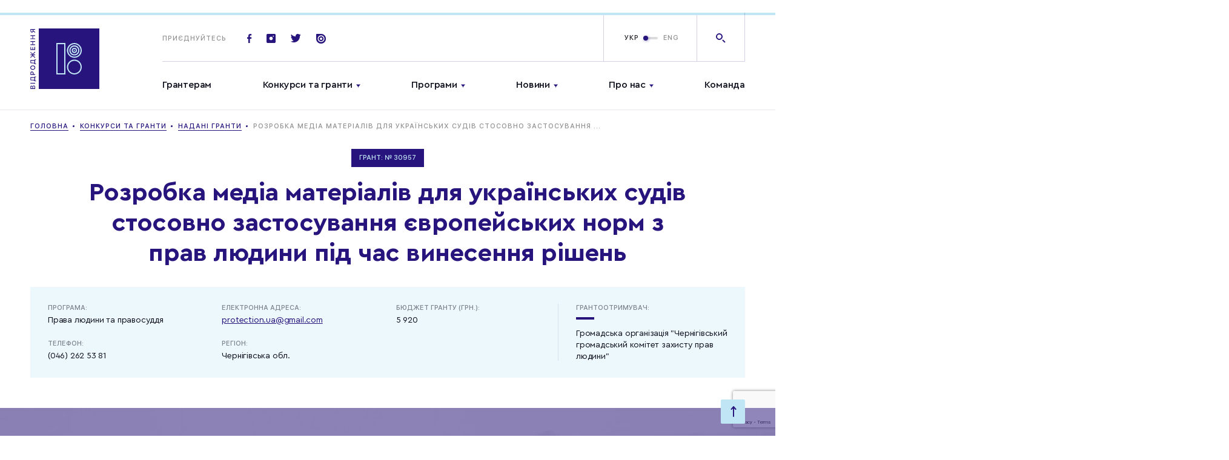

--- FILE ---
content_type: text/html; charset=UTF-8
request_url: https://www.irf.ua/grants/awarded_grants/rozrobka_media_materialiv_dlya_ukrainskikh_sudiv_stosovno_zastosuvannya_evropeyskikh_norm_z_prav_lyudini_pid_chas_vinesennya_rishen/
body_size: 16241
content:
<!doctype html>
<html prefix="og: http://ogp.me/ns#" lang="">
<head>
	<meta charset="UTF-8">
<meta name="viewport" content="width=device-width,initial-scale=1">
<title>Розробка медіа матеріалів для українських судів стосовно застосування європейських норм з прав людини під час винесення рішень</title>
<link rel="stylesheet" href="https://www.irf.ua/wp-content/themes/irf/assets/css/style.css?ver=1768571294">
<meta name="msapplication-TileColor" content="#ffffff">
<meta name="theme-color" content="#ffffff">
<!-- end favicon -->

<meta name='robots' content='max-image-preview:large' />
	<style>img:is([sizes="auto" i], [sizes^="auto," i]) { contain-intrinsic-size: 3000px 1500px }</style>
	<link rel="alternate" hreflang="uk" href="https://www.irf.ua/grants/awarded_grants/rozrobka_media_materialiv_dlya_ukrainskikh_sudiv_stosovno_zastosuvannya_evropeyskikh_norm_z_prav_lyudini_pid_chas_vinesennya_rishen/" />
<link rel="alternate" hreflang="en" href="https://www.irf.ua/en/grants/awarded_grants/rozrobka_media_materialiv_dlya_ukrainskikh_sudiv_stosovno_zastosuvannya_evropeyskikh_norm_z_prav_lyudini_pid_chas_vinesennya_rishen/" />
<link rel="alternate" hreflang="x-default" href="https://www.irf.ua/grants/awarded_grants/rozrobka_media_materialiv_dlya_ukrainskikh_sudiv_stosovno_zastosuvannya_evropeyskikh_norm_z_prav_lyudini_pid_chas_vinesennya_rishen/" />

		<style type="text/css">
			.mistape-test, .mistape_mistake_inner {color: #28147d !important;}
			#mistape_dialog h2::before, #mistape_dialog .mistape_action, .mistape-letter-back {background-color: #28147d !important; }
			#mistape_reported_text:before, #mistape_reported_text:after {border-color: #28147d !important;}
            .mistape-letter-front .front-left {border-left-color: #28147d !important;}
            .mistape-letter-front .front-right {border-right-color: #28147d !important;}
            .mistape-letter-front .front-bottom, .mistape-letter-back > .mistape-letter-back-top, .mistape-letter-top {border-bottom-color: #28147d !important;}
            .mistape-logo svg {fill: #28147d !important;}
		</style>
		<link rel='stylesheet' id='wp-block-library-css' href='https://www.irf.ua/wp-includes/css/dist/block-library/style.min.css?ver=6.7.4' type='text/css' media='all' />
<style id='classic-theme-styles-inline-css' type='text/css'>
/*! This file is auto-generated */
.wp-block-button__link{color:#fff;background-color:#32373c;border-radius:9999px;box-shadow:none;text-decoration:none;padding:calc(.667em + 2px) calc(1.333em + 2px);font-size:1.125em}.wp-block-file__button{background:#32373c;color:#fff;text-decoration:none}
</style>
<style id='global-styles-inline-css' type='text/css'>
:root{--wp--preset--aspect-ratio--square: 1;--wp--preset--aspect-ratio--4-3: 4/3;--wp--preset--aspect-ratio--3-4: 3/4;--wp--preset--aspect-ratio--3-2: 3/2;--wp--preset--aspect-ratio--2-3: 2/3;--wp--preset--aspect-ratio--16-9: 16/9;--wp--preset--aspect-ratio--9-16: 9/16;--wp--preset--color--black: #000000;--wp--preset--color--cyan-bluish-gray: #abb8c3;--wp--preset--color--white: #ffffff;--wp--preset--color--pale-pink: #f78da7;--wp--preset--color--vivid-red: #cf2e2e;--wp--preset--color--luminous-vivid-orange: #ff6900;--wp--preset--color--luminous-vivid-amber: #fcb900;--wp--preset--color--light-green-cyan: #7bdcb5;--wp--preset--color--vivid-green-cyan: #00d084;--wp--preset--color--pale-cyan-blue: #8ed1fc;--wp--preset--color--vivid-cyan-blue: #0693e3;--wp--preset--color--vivid-purple: #9b51e0;--wp--preset--gradient--vivid-cyan-blue-to-vivid-purple: linear-gradient(135deg,rgba(6,147,227,1) 0%,rgb(155,81,224) 100%);--wp--preset--gradient--light-green-cyan-to-vivid-green-cyan: linear-gradient(135deg,rgb(122,220,180) 0%,rgb(0,208,130) 100%);--wp--preset--gradient--luminous-vivid-amber-to-luminous-vivid-orange: linear-gradient(135deg,rgba(252,185,0,1) 0%,rgba(255,105,0,1) 100%);--wp--preset--gradient--luminous-vivid-orange-to-vivid-red: linear-gradient(135deg,rgba(255,105,0,1) 0%,rgb(207,46,46) 100%);--wp--preset--gradient--very-light-gray-to-cyan-bluish-gray: linear-gradient(135deg,rgb(238,238,238) 0%,rgb(169,184,195) 100%);--wp--preset--gradient--cool-to-warm-spectrum: linear-gradient(135deg,rgb(74,234,220) 0%,rgb(151,120,209) 20%,rgb(207,42,186) 40%,rgb(238,44,130) 60%,rgb(251,105,98) 80%,rgb(254,248,76) 100%);--wp--preset--gradient--blush-light-purple: linear-gradient(135deg,rgb(255,206,236) 0%,rgb(152,150,240) 100%);--wp--preset--gradient--blush-bordeaux: linear-gradient(135deg,rgb(254,205,165) 0%,rgb(254,45,45) 50%,rgb(107,0,62) 100%);--wp--preset--gradient--luminous-dusk: linear-gradient(135deg,rgb(255,203,112) 0%,rgb(199,81,192) 50%,rgb(65,88,208) 100%);--wp--preset--gradient--pale-ocean: linear-gradient(135deg,rgb(255,245,203) 0%,rgb(182,227,212) 50%,rgb(51,167,181) 100%);--wp--preset--gradient--electric-grass: linear-gradient(135deg,rgb(202,248,128) 0%,rgb(113,206,126) 100%);--wp--preset--gradient--midnight: linear-gradient(135deg,rgb(2,3,129) 0%,rgb(40,116,252) 100%);--wp--preset--font-size--small: 13px;--wp--preset--font-size--medium: 20px;--wp--preset--font-size--large: 36px;--wp--preset--font-size--x-large: 42px;--wp--preset--spacing--20: 0.44rem;--wp--preset--spacing--30: 0.67rem;--wp--preset--spacing--40: 1rem;--wp--preset--spacing--50: 1.5rem;--wp--preset--spacing--60: 2.25rem;--wp--preset--spacing--70: 3.38rem;--wp--preset--spacing--80: 5.06rem;--wp--preset--shadow--natural: 6px 6px 9px rgba(0, 0, 0, 0.2);--wp--preset--shadow--deep: 12px 12px 50px rgba(0, 0, 0, 0.4);--wp--preset--shadow--sharp: 6px 6px 0px rgba(0, 0, 0, 0.2);--wp--preset--shadow--outlined: 6px 6px 0px -3px rgba(255, 255, 255, 1), 6px 6px rgba(0, 0, 0, 1);--wp--preset--shadow--crisp: 6px 6px 0px rgba(0, 0, 0, 1);}:where(.is-layout-flex){gap: 0.5em;}:where(.is-layout-grid){gap: 0.5em;}body .is-layout-flex{display: flex;}.is-layout-flex{flex-wrap: wrap;align-items: center;}.is-layout-flex > :is(*, div){margin: 0;}body .is-layout-grid{display: grid;}.is-layout-grid > :is(*, div){margin: 0;}:where(.wp-block-columns.is-layout-flex){gap: 2em;}:where(.wp-block-columns.is-layout-grid){gap: 2em;}:where(.wp-block-post-template.is-layout-flex){gap: 1.25em;}:where(.wp-block-post-template.is-layout-grid){gap: 1.25em;}.has-black-color{color: var(--wp--preset--color--black) !important;}.has-cyan-bluish-gray-color{color: var(--wp--preset--color--cyan-bluish-gray) !important;}.has-white-color{color: var(--wp--preset--color--white) !important;}.has-pale-pink-color{color: var(--wp--preset--color--pale-pink) !important;}.has-vivid-red-color{color: var(--wp--preset--color--vivid-red) !important;}.has-luminous-vivid-orange-color{color: var(--wp--preset--color--luminous-vivid-orange) !important;}.has-luminous-vivid-amber-color{color: var(--wp--preset--color--luminous-vivid-amber) !important;}.has-light-green-cyan-color{color: var(--wp--preset--color--light-green-cyan) !important;}.has-vivid-green-cyan-color{color: var(--wp--preset--color--vivid-green-cyan) !important;}.has-pale-cyan-blue-color{color: var(--wp--preset--color--pale-cyan-blue) !important;}.has-vivid-cyan-blue-color{color: var(--wp--preset--color--vivid-cyan-blue) !important;}.has-vivid-purple-color{color: var(--wp--preset--color--vivid-purple) !important;}.has-black-background-color{background-color: var(--wp--preset--color--black) !important;}.has-cyan-bluish-gray-background-color{background-color: var(--wp--preset--color--cyan-bluish-gray) !important;}.has-white-background-color{background-color: var(--wp--preset--color--white) !important;}.has-pale-pink-background-color{background-color: var(--wp--preset--color--pale-pink) !important;}.has-vivid-red-background-color{background-color: var(--wp--preset--color--vivid-red) !important;}.has-luminous-vivid-orange-background-color{background-color: var(--wp--preset--color--luminous-vivid-orange) !important;}.has-luminous-vivid-amber-background-color{background-color: var(--wp--preset--color--luminous-vivid-amber) !important;}.has-light-green-cyan-background-color{background-color: var(--wp--preset--color--light-green-cyan) !important;}.has-vivid-green-cyan-background-color{background-color: var(--wp--preset--color--vivid-green-cyan) !important;}.has-pale-cyan-blue-background-color{background-color: var(--wp--preset--color--pale-cyan-blue) !important;}.has-vivid-cyan-blue-background-color{background-color: var(--wp--preset--color--vivid-cyan-blue) !important;}.has-vivid-purple-background-color{background-color: var(--wp--preset--color--vivid-purple) !important;}.has-black-border-color{border-color: var(--wp--preset--color--black) !important;}.has-cyan-bluish-gray-border-color{border-color: var(--wp--preset--color--cyan-bluish-gray) !important;}.has-white-border-color{border-color: var(--wp--preset--color--white) !important;}.has-pale-pink-border-color{border-color: var(--wp--preset--color--pale-pink) !important;}.has-vivid-red-border-color{border-color: var(--wp--preset--color--vivid-red) !important;}.has-luminous-vivid-orange-border-color{border-color: var(--wp--preset--color--luminous-vivid-orange) !important;}.has-luminous-vivid-amber-border-color{border-color: var(--wp--preset--color--luminous-vivid-amber) !important;}.has-light-green-cyan-border-color{border-color: var(--wp--preset--color--light-green-cyan) !important;}.has-vivid-green-cyan-border-color{border-color: var(--wp--preset--color--vivid-green-cyan) !important;}.has-pale-cyan-blue-border-color{border-color: var(--wp--preset--color--pale-cyan-blue) !important;}.has-vivid-cyan-blue-border-color{border-color: var(--wp--preset--color--vivid-cyan-blue) !important;}.has-vivid-purple-border-color{border-color: var(--wp--preset--color--vivid-purple) !important;}.has-vivid-cyan-blue-to-vivid-purple-gradient-background{background: var(--wp--preset--gradient--vivid-cyan-blue-to-vivid-purple) !important;}.has-light-green-cyan-to-vivid-green-cyan-gradient-background{background: var(--wp--preset--gradient--light-green-cyan-to-vivid-green-cyan) !important;}.has-luminous-vivid-amber-to-luminous-vivid-orange-gradient-background{background: var(--wp--preset--gradient--luminous-vivid-amber-to-luminous-vivid-orange) !important;}.has-luminous-vivid-orange-to-vivid-red-gradient-background{background: var(--wp--preset--gradient--luminous-vivid-orange-to-vivid-red) !important;}.has-very-light-gray-to-cyan-bluish-gray-gradient-background{background: var(--wp--preset--gradient--very-light-gray-to-cyan-bluish-gray) !important;}.has-cool-to-warm-spectrum-gradient-background{background: var(--wp--preset--gradient--cool-to-warm-spectrum) !important;}.has-blush-light-purple-gradient-background{background: var(--wp--preset--gradient--blush-light-purple) !important;}.has-blush-bordeaux-gradient-background{background: var(--wp--preset--gradient--blush-bordeaux) !important;}.has-luminous-dusk-gradient-background{background: var(--wp--preset--gradient--luminous-dusk) !important;}.has-pale-ocean-gradient-background{background: var(--wp--preset--gradient--pale-ocean) !important;}.has-electric-grass-gradient-background{background: var(--wp--preset--gradient--electric-grass) !important;}.has-midnight-gradient-background{background: var(--wp--preset--gradient--midnight) !important;}.has-small-font-size{font-size: var(--wp--preset--font-size--small) !important;}.has-medium-font-size{font-size: var(--wp--preset--font-size--medium) !important;}.has-large-font-size{font-size: var(--wp--preset--font-size--large) !important;}.has-x-large-font-size{font-size: var(--wp--preset--font-size--x-large) !important;}
:where(.wp-block-post-template.is-layout-flex){gap: 1.25em;}:where(.wp-block-post-template.is-layout-grid){gap: 1.25em;}
:where(.wp-block-columns.is-layout-flex){gap: 2em;}:where(.wp-block-columns.is-layout-grid){gap: 2em;}
:root :where(.wp-block-pullquote){font-size: 1.5em;line-height: 1.6;}
</style>
<link rel='stylesheet' id='contact-form-7-css' href='https://www.irf.ua/wp-content/plugins/contact-form-7/includes/css/styles.css?ver=5.7.4' type='text/css' media='all' />
<link rel='stylesheet' id='wpml-legacy-horizontal-list-0-css' href='//www.irf.ua/wp-content/plugins/sitepress-multilingual-cms/templates/language-switchers/legacy-list-horizontal/style.min.css?ver=1' type='text/css' media='all' />
<style id='wpml-legacy-horizontal-list-0-inline-css' type='text/css'>
.wpml-ls-statics-footer a {color:#444444;background-color:#ffffff;}.wpml-ls-statics-footer a:hover,.wpml-ls-statics-footer a:focus {color:#000000;background-color:#eeeeee;}.wpml-ls-statics-footer .wpml-ls-current-language>a {color:#444444;background-color:#ffffff;}.wpml-ls-statics-footer .wpml-ls-current-language:hover>a, .wpml-ls-statics-footer .wpml-ls-current-language>a:focus {color:#000000;background-color:#eeeeee;}
</style>
<link rel='stylesheet' id='mistape-front-css' href='https://www.irf.ua/wp-content/plugins/mistape/assets/css/mistape-front.css?ver=1.3.9' type='text/css' media='all' />
<link rel='stylesheet' id='tmm-css' href='https://www.irf.ua/wp-content/plugins/team-members/inc/css/tmm_style.css?ver=6.7.4' type='text/css' media='all' />
<link rel="https://api.w.org/" href="https://www.irf.ua/wp-json/" /><link rel="alternate" title="JSON" type="application/json" href="https://www.irf.ua/wp-json/wp/v2/grant/42846" /><link rel="canonical" href="https://www.irf.ua/grants/awarded_grants/rozrobka_media_materialiv_dlya_ukrainskikh_sudiv_stosovno_zastosuvannya_evropeyskikh_norm_z_prav_lyudini_pid_chas_vinesennya_rishen/" />
<link rel='shortlink' href='https://www.irf.ua/?p=42846' />
<meta name="generator" content="WPML ver:4.5.14 stt:1,54;" />
<!-- Stream WordPress user activity plugin v3.9.2 -->
<link rel="preconnect" href="https://www.google.com">
<link rel="preconnect" href="https://www.gstatic.com" crossorigin>
<link rel="icon" href="https://www.irf.ua/wp-content/uploads/2019/08/cropped-logotype_vidrodzhennia-1-32x32.png" sizes="32x32" />
<link rel="icon" href="https://www.irf.ua/wp-content/uploads/2019/08/cropped-logotype_vidrodzhennia-1-192x192.png" sizes="192x192" />
<link rel="apple-touch-icon" href="https://www.irf.ua/wp-content/uploads/2019/08/cropped-logotype_vidrodzhennia-1-180x180.png" />
<meta name="msapplication-TileImage" content="https://www.irf.ua/wp-content/uploads/2019/08/cropped-logotype_vidrodzhennia-1-270x270.png" />



</head>
<body class="grant-template-default single single-grant postid-42846 wp-embed-responsive elementor-default">

<div id="mobileMenu" class="mobile-menu">

	<div class="mobile-menu--top">
			<ul class="mainmenu">
					<li class="menu-item menu-item-type-custom menu-item-object-custom menu-item-78323">
				<a href="https://www.irf.ua/granteram/">Грантерам</a>
							</li>
					<li class="menu-item menu-item-type-custom menu-item-object-custom menu-item-17 menu-item-has-children menu-item-has-children">
				<a href="/grants/contests/">Конкурси та гранти</a>
									<ul class="submenu">
													<li class="menu-item menu-item-type-custom menu-item-object-custom menu-item-69131"><a href="https://www.irf.ua/grants/contests/">Поточні конкурси</a></li>
													<li class="menu-item menu-item-type-custom menu-item-object-custom menu-item-62490"><a href="/grants/contests-end/">Завершені конкурси</a></li>
													<li class="menu-item menu-item-type-post_type menu-item-object-page menu-item-69130"><a href="https://www.irf.ua/granteram/">Грантерам</a></li>
											</ul>
							</li>
					<li class="menu-item menu-item-type-custom menu-item-object-custom menu-item-21 menu-item-has-children menu-item-has-children">
				<a href="/programs/">Програми</a>
									<ul class="submenu">
													<li class="menu-item menu-item-type-taxonomy menu-item-object-program menu-item-25329"><a href="https://www.irf.ua/program/democracy/">Демократія і належне врядування</a></li>
													<li class="menu-item menu-item-type-taxonomy menu-item-object-program menu-item-25330"><a href="https://www.irf.ua/program/eu/">Європа і світ</a></li>
													<li class="menu-item menu-item-type-taxonomy menu-item-object-program current-grant-ancestor current-menu-parent current-grant-parent menu-item-25331"><a href="https://www.irf.ua/program/human_rights/">Права людини та правосуддя</a></li>
													<li class="menu-item menu-item-type-taxonomy menu-item-object-program menu-item-25333"><a href="https://www.irf.ua/program/social_capital/">Соціальний капітал</a></li>
													<li class="menu-item menu-item-type-custom menu-item-object-custom menu-item-79422"><a href="https://www.irf.ua/program/gs">Громадянська стійкість</a></li>
													<li class="menu-item menu-item-type-custom menu-item-object-custom menu-item-79423"><a href="https://www.irf.ua/program/eu_ren/">Вступаємо в ЄС разом</a></li>
													<li class="menu-item menu-item-type-custom menu-item-object-custom menu-item-92380"><a href="https://www.irf.ua/program/impuls/">Імпульс</a></li>
													<li class="menu-item menu-item-type-custom menu-item-object-custom menu-item-92381"><a href="https://www.irf.ua/program/ls/">Лабораторія Стійкості</a></li>
											</ul>
							</li>
					<li class="menu-item menu-item-type-custom menu-item-object-custom menu-item-24 menu-item-has-children menu-item-has-children">
				<a href="/news/">Новини</a>
									<ul class="submenu">
													<li class="menu-item menu-item-type-custom menu-item-object-custom menu-item-85931"><a href="/news/">Новини</a></li>
													<li class="menu-item menu-item-type-custom menu-item-object-custom menu-item-25"><a href="/publications/">Публікації</a></li>
											</ul>
							</li>
					<li class="menu-item menu-item-type-post_type menu-item-object-page menu-item-25286 menu-item-has-children menu-item-has-children">
				<a href="https://www.irf.ua/about/">Про нас</a>
									<ul class="submenu">
													<li class="menu-item menu-item-type-custom menu-item-object-custom menu-item-80724"><a href="https://www.irf.ua/strategy-2025/">Стратегія Фонду</a></li>
													<li class="menu-item menu-item-type-custom menu-item-object-custom menu-item-92342"><a href="https://www.irf.ua/shhorichni-zvity-mizhnarodnogo-fondu-vidrodzhennya-za-1994-2023-roky/">Річні звіти</a></li>
											</ul>
							</li>
					<li class="menu-item menu-item-type-custom menu-item-object-custom menu-item-85930">
				<a href="https://www.irf.ua/team/">Команда</a>
							</li>
			</ul>
	</div>

	<div class="mobile-menu--bottom">

		<form action="" class="footer-subscribe">

			<div class="title">
				Приєднуйтесь
			</div>

			<div class="footer-subscribe-inp">
				<span class="icon-email"></span>
								<input type="text" placeholder="Введіть email">
			</div>

		</form>

		<div class="soclist-footer basecolor2">
							<a href="https://www.facebook.com/irf.ukraine" class="soc-item icon-fb" target="_blank"></a>
			
							<a href="https://twitter.com/IRF_Ukraine" class="soc-item icon-tw" target="_blank"></a>
			
							<a href="https://www.instagram.com/irf_ukraine/" class="soc-item icon-insta" target="_blank"></a>
			
			
							<a href="https://issuu.com/irf_ua" class="soc-item icon-issuu" target="_blank"></a>
					</div>

	</div>

</div>

<div class="mainheader-wrap" data-id="top">

	<header class="mainheader">
		<div class="progress-bar">
			<div class="progress-bar__inner"></div>
		</div>
		<div class="wrap">

			<div class="mainheader--left">
				<a href="https://www.irf.ua" class="logo-full">
						<svg version="1.1" id="Layer_1" xmlns="http://www.w3.org/2000/svg" xmlns:xlink="http://www.w3.org/1999/xlink" x="0px" y="0px"
	     viewBox="0 0 114 100" style="enable-background:new 0 0 114 100;" xml:space="preserve">
<style type="text/css">
	.st2 {
		enable-background: new;
	}
</style>
		<g id="All_pages">
			<g id="Home_page_Vidrodzenya_new" transform="translate(-132.000000, -30.000000)">
				<g id="header">
					<g id="logo" transform="translate(130.000000, 29.000000)">
						<g>
							<polygon class="hover-lightblue" id="fill-logo" fill="#28147D" points="16,101 116,101 116,1 16,1 					" />
							<g class="hover-basecolor" id="Group-2" transform="translate(46.000000, 26.000000)">
								<path fill="#C0E6F5" d="M14,51H-1V-1h15V51z M1,49h11V1H1V49z" />
								<g id="Group-13" transform="translate(16.875000, 0.000000)">
									<path fill="#C0E6F5" d="M11.9,51C5.2,51-0.3,45.5-0.3,38.7c0-6.8,5.5-12.3,12.2-12.3c6.7,0,12.2,5.5,12.2,12.3
								C24.1,45.5,18.6,51,11.9,51z M11.9,28.5c-5.6,0-10.2,4.6-10.2,10.3S6.3,49,11.9,49c5.6,0,10.2-4.6,10.2-10.3
								S17.5,28.5,11.9,28.5z" />
									<path fill="#C0E6F5" d="M11.9,23.5c-0.4,0-0.8,0-1.1-0.1C4.1,22.9-0.9,16.9-0.3,10.2C0,6.9,1.6,3.9,4.1,1.8
								C6.6-0.3,9.8-1.2,13-0.9c6.7,0.6,11.7,6.6,11.1,13.3c-0.3,3.3-1.8,6.2-4.3,8.3C17.5,22.6,14.8,23.5,11.9,23.5z M11.9,1
								C9.5,1,7.2,1.8,5.4,3.4c-2.1,1.8-3.4,4.2-3.6,7C1.2,16,5.4,21,11,21.5c2.7,0.3,5.4-0.6,7.5-2.3c2.1-1.8,3.4-4.2,3.6-7
								C22.6,6.6,18.4,1.6,12.8,1v0C12.5,1,12.2,1,11.9,1z" />
									<path id="Fill-7" fill="#C0E6F5" d="M12.9,11.3c0,0.5-0.4,1-1,1c-0.5,0-1-0.4-1-1c0-0.5,0.4-1,1-1
								C12.4,10.3,12.9,10.7,12.9,11.3" />
									<path fill="#C0E6F5" d="M11.9,19.6c-0.3,0-0.5,0-0.8,0c-4.6-0.4-7.9-4.5-7.5-9.1c0.2-2.2,1.3-4.2,3-5.7c1.7-1.4,3.9-2.1,6.1-1.9
								v0c4.6,0.4,7.9,4.5,7.5,9.1c-0.2,2.2-1.3,4.2-3,5.7C15.7,19,13.9,19.6,11.9,19.6z M11.9,4.9c-1.5,0-2.9,0.5-4,1.5
								C6.6,7.5,5.8,9,5.6,10.7c-0.3,3.5,2.3,6.6,5.7,6.9c1.7,0.2,3.3-0.4,4.6-1.4c1.3-1.1,2.1-2.6,2.3-4.3c0.3-3.5-2.2-6.6-5.7-6.9
								C12.3,4.9,12.1,4.9,11.9,4.9z" />
									<path fill="#C0E6F5" d="M11.9,15.7c-0.1,0-0.3,0-0.4,0c-2.4-0.2-4.2-2.4-4-4.8c0.1-1.2,0.7-2.2,1.6-3c0.9-0.8,2.1-1.1,3.2-1
								c2.4,0.2,4.2,2.4,4,4.8c-0.1,1.2-0.7,2.2-1.6,3C13.9,15.3,12.9,15.7,11.9,15.7z M11.9,8.8c-0.6,0-1.1,0.2-1.5,0.6
								c-0.5,0.4-0.8,1-0.9,1.6c-0.1,1.3,0.9,2.5,2.2,2.6c0.6,0.1,1.3-0.1,1.8-0.6c0.5-0.4,0.8-1,0.9-1.6c0.1-1.3-0.9-2.5-2.2-2.6v0
								C12,8.8,12,8.8,11.9,8.8z" />
								</g>
							</g>
							<g class="st2">
								<path fill="#28147D" d="M10,101H2.2v-3.1c0-1.5,0.7-2.3,1.9-2.3c0.8,0,1.5,0.6,1.7,1.4h0.1c0.1-1,0.9-1.7,1.9-1.7
							c1.4,0,2.2,1,2.2,2.6V101z M5.5,99.8v-1.4c0-1.1-0.4-1.6-1.1-1.6c-0.7,0-1.1,0.5-1.1,1.4v1.6H5.5z M9,98
							c0-1.1-0.4-1.7-1.3-1.7c-0.8,0-1.2,0.6-1.2,1.7v1.7H9V98z" />
								<path fill="#28147D" d="M10,92.1H2.2v-1.2H10V92.1z" />
								<path fill="#28147D" d="M11.5,87.2v1.1H8.9v-0.6c-0.3-0.6-1-0.7-2-0.8l-4.6-0.3v-5.1h6.7v-1h2.6v1.1H10v5.6H11.5z M8.8,86.3
							L8.8,86.3l0.1-3.6H3.3v2.9L7,85.8C7.8,85.8,8.4,85.9,8.8,86.3z" />
								<path fill="#28147D" d="M2.2,74.7c0-1.5,1-2.6,2.6-2.6c1.5,0,2.6,1.1,2.6,2.6v1.8H10v1.2H2.2V74.7z M6.3,76.5V75
							c0-1-0.5-1.6-1.5-1.6c-1,0-1.5,0.6-1.5,1.6v1.5H6.3z" />
								<path fill="#28147D" d="M6.1,62.1c2.5,0,4.1,1.4,4.1,3.6c0,2.3-1.6,3.6-4.1,3.6c-2.5,0-4.1-1.4-4.1-3.6
							C2.1,63.5,3.6,62.1,6.1,62.1z M6.1,68.1c1.8,0,2.9-0.9,2.9-2.4c0-1.5-1.2-2.4-2.9-2.4c-1.8,0-2.9,0.9-2.9,2.4
							S4.3,68.1,6.1,68.1z" />
								<path fill="#28147D" d="M11.5,58.9V60H8.9v-0.6c-0.3-0.6-1-0.7-2-0.8l-4.6-0.3v-5.1h6.7v-1h2.6v1.1H10v5.6H11.5z M8.8,58L8.8,58
							l0.1-3.6H3.3v2.9L7,57.5C7.8,57.6,8.4,57.7,8.8,58z" />
								<path fill="#28147D" d="M5.6,43.8L2.2,41v-1.4L6,42.8l4-3.5v1.5l-3.4,3V44H10v1.2H6.6v0.3l3.4,3V50l-4-3.4l-3.8,3.2v-1.4l3.4-2.8
							v-0.3H2.2V44h3.4V43.8z" />
								<path fill="#28147D" d="M10,31.6v4.9H2.2v-4.9h1.1v3.7h2.2v-3.5h1v3.5h2.3v-3.7H10z" />
								<path fill="#28147D" d="M10,23.2H6.6v4H10v1.2H2.2v-1.2h3.3v-4H2.2V22H10V23.2z" />
								<path fill="#28147D" d="M10,13.4H6.6v4H10v1.2H2.2v-1.2h3.3v-4H2.2v-1.2H10V13.4z" />
							</g>
							<g class="st2">
								<path fill="#28147D" d="M10,6.7v1.4L6.9,5.9C6.7,7,5.8,7.7,4.7,7.7c-1.4,0-2.4-1.1-2.4-2.6v-3H10v1.2H7.1v1.4L10,6.7z M3.3,3.3
							v1.5c0,1,0.5,1.6,1.4,1.6s1.4-0.6,1.4-1.6V3.3H3.3z" />
							</g>
						</g>
					</g>
				</g>
			</g>
		</g>
</svg>
				</a>
			</div>

			<div class="mainheader--right">
				<div class="mainheader-top">

					<a href="https://www.irf.ua" class="logo-sticky">
						<img src="https://www.irf.ua/wp-content/themes/irf/assets/img/svg/logo-sticky.svg" alt="">
					</a>

					<div class="top-socials">
						<span class="title">Приєднуйтесь</span>

													<a href="https://www.facebook.com/irf.ukraine" class="soc-item icon-fb" target="_blank"></a>
						
													<a href="https://www.instagram.com/irf_ukraine/" class="soc-item icon-insta" target="_blank"></a>
						
													<a href="https://twitter.com/IRF_Ukraine" class="soc-item icon-tw" target="_blank"></a>
						
						
													<a href="https://issuu.com/irf_ua" class="soc-item icon-issuu" target="_blank"></a>
						
					</div>

					<div class="mainheader-btns">

						<span id="openMobileMenu" class="menu-link ">
							<span class="burger"></span>Меню
						</span>

						<div class="top-lang">

							
							<div class="switchtoggle">

								
								<input type="checkbox" id="switchlang"  />

								<label class="lbl-switch" for="switchlang">
																			<span class="switchtoggle-title left">
											<a href="https://www.irf.ua/grants/awarded_grants/rozrobka_media_materialiv_dlya_ukrainskikh_sudiv_stosovno_zastosuvannya_evropeyskikh_norm_z_prav_lyudini_pid_chas_vinesennya_rishen/">УКР</a>
										</span>
																			<span class="switchtoggle-title right">
											<a href="https://www.irf.ua/grants/awarded_grants/rozrobka_media_materialiv_dlya_ukrainskikh_sudiv_stosovno_zastosuvannya_evropeyskikh_norm_z_prav_lyudini_pid_chas_vinesennya_rishen/">ENG</a>
										</span>
																	</label>

							</div>

							<a href="" class="top-lang-mobile open_popup_language">
								<img src="https://www.irf.ua/wp-content/themes/irf/assets/img/svg/ukr.svg" width="20" alt="ua">
							</a>

						</div>

						<a href="" class="top-search icon-search open_popup_search"></a>

					</div>

					<div class="top-search-form">

						<form action="" class="form-inner search_input">
							<button class="icon-search-right"></button>
														<input id="modal-search-input" class="" type="text" placeholder="Я шукаю…">
						</form>

						<div class="close_modal btn-close-search js-close-search">
							<span class="icon-plus"></span>
						</div>

					</div>

				</div>

				<div class="mainheader-bottom">
						<ul class="mainmenu open_megamenu">
					<li class="menu-item menu-item-type-custom menu-item-object-custom menu-item-78323" >
				<a href="https://www.irf.ua/granteram/">Грантерам</a>
			</li>
					<li class="menu-item menu-item-type-custom menu-item-object-custom menu-item-17 menu-item-has-children menu-item-has-children" id="menu-item2">
				<a href="/grants/contests/">Конкурси та гранти</a>
			</li>
					<li class="menu-item menu-item-type-custom menu-item-object-custom menu-item-21 menu-item-has-children menu-item-has-children" id="menu-item3">
				<a href="/programs/">Програми</a>
			</li>
					<li class="menu-item menu-item-type-custom menu-item-object-custom menu-item-24 menu-item-has-children menu-item-has-children" id="menu-item4">
				<a href="/news/">Новини</a>
			</li>
					<li class="menu-item menu-item-type-post_type menu-item-object-page menu-item-25286 menu-item-has-children menu-item-has-children" id="menu-item5">
				<a href="https://www.irf.ua/about/">Про нас</a>
			</li>
					<li class="menu-item menu-item-type-custom menu-item-object-custom menu-item-85930" >
				<a href="https://www.irf.ua/team/">Команда</a>
			</li>
			</ul>

	<div class="mega-menu" id="megamenuMain">
		<div class="wrap">

						
																			<div class="mega-menu--inner" data-menu="menu-item2">

						<div class="mega-menu-col1">

							<ul class="mega-menu-list grid-2">
																											<li class="menu-item menu-item-type-custom menu-item-object-custom menu-item-17 menu-item-has-children"><a href="https://www.irf.ua/grants/contests/">Поточні конкурси</a>
										</li>
																																																					<li class="menu-item menu-item-type-custom menu-item-object-custom menu-item-17 menu-item-has-children"><a href="https://www.irf.ua/granteram/">Грантерам</a>
										</li>
																								</ul>

							<ul class="mega-menu-list grid-2">
																																												<li class="menu-item menu-item-type-custom menu-item-object-custom menu-item-17 menu-item-has-children"><a href="/grants/contests-end/">Завершені конкурси</a>
										</li>
																																									</ul>

						</div>

						<div class="mega-menu-col2">
															<div class="mega-menu-post">
									<a href="https://www.irf.ua/annualreport2024/">
										<span class="img-cont bgi" style="background-image: url('https://www.irf.ua/wp-content/uploads/2025/06/photo-085-140x180.jpg')"></span>
										<h4 class="title">
											<span>Річний звіт Міжнародного фонду &#8220;Відродження&#8221; за 2024 рік</span>
										</h4>
									</a>
								</div>
													</div>

					</div>
																<div class="mega-menu--inner" data-menu="menu-item3">

						<div class="mega-menu-col1">

							<ul class="mega-menu-list grid-2">
																											<li class="menu-item menu-item-type-custom menu-item-object-custom menu-item-21 menu-item-has-children"><a href="https://www.irf.ua/program/democracy/">Демократія і належне врядування</a>
										</li>
																																																					<li class="menu-item menu-item-type-custom menu-item-object-custom menu-item-21 menu-item-has-children"><a href="https://www.irf.ua/program/human_rights/">Права людини та правосуддя</a>
										</li>
																																																					<li class="menu-item menu-item-type-custom menu-item-object-custom menu-item-21 menu-item-has-children"><a href="https://www.irf.ua/program/gs">Громадянська стійкість</a>
										</li>
																																																					<li class="menu-item menu-item-type-custom menu-item-object-custom menu-item-21 menu-item-has-children"><a href="https://www.irf.ua/program/impuls/">Імпульс</a>
										</li>
																																									</ul>

							<ul class="mega-menu-list grid-2">
																																												<li class="menu-item menu-item-type-custom menu-item-object-custom menu-item-21 menu-item-has-children"><a href="https://www.irf.ua/program/eu/">Європа і світ</a>
										</li>
																																																					<li class="menu-item menu-item-type-custom menu-item-object-custom menu-item-21 menu-item-has-children"><a href="https://www.irf.ua/program/social_capital/">Соціальний капітал</a>
										</li>
																																																					<li class="menu-item menu-item-type-custom menu-item-object-custom menu-item-21 menu-item-has-children"><a href="https://www.irf.ua/program/eu_ren/">Вступаємо в ЄС разом</a>
										</li>
																																																					<li class="menu-item menu-item-type-custom menu-item-object-custom menu-item-21 menu-item-has-children"><a href="https://www.irf.ua/program/ls/">Лабораторія Стійкості</a>
										</li>
																								</ul>

						</div>

						<div class="mega-menu-col2">
															<div class="mega-menu-post">
									<a href="https://www.irf.ua/annualreport2024/">
										<span class="img-cont bgi" style="background-image: url('https://www.irf.ua/wp-content/uploads/2025/06/photo-085-140x180.jpg')"></span>
										<h4 class="title">
											<span>Річний звіт Міжнародного фонду &#8220;Відродження&#8221; за 2024 рік</span>
										</h4>
									</a>
								</div>
													</div>

					</div>
																<div class="mega-menu--inner" data-menu="menu-item4">

						<div class="mega-menu-col1">

							<ul class="mega-menu-list grid-2">
																											<li class="menu-item menu-item-type-custom menu-item-object-custom menu-item-24 menu-item-has-children"><a href="/news/">Новини</a>
										</li>
																																									</ul>

							<ul class="mega-menu-list grid-2">
																																												<li class="menu-item menu-item-type-custom menu-item-object-custom menu-item-24 menu-item-has-children"><a href="/publications/">Публікації</a>
										</li>
																								</ul>

						</div>

						<div class="mega-menu-col2">
															<div class="mega-menu-post">
									<a href="https://www.irf.ua/annualreport2024/">
										<span class="img-cont bgi" style="background-image: url('https://www.irf.ua/wp-content/uploads/2025/06/photo-085-140x180.jpg')"></span>
										<h4 class="title">
											<span>Річний звіт Міжнародного фонду &#8220;Відродження&#8221; за 2024 рік</span>
										</h4>
									</a>
								</div>
													</div>

					</div>
																<div class="mega-menu--inner" data-menu="menu-item5">

						<div class="mega-menu-col1">

							<ul class="mega-menu-list grid-2">
																											<li class="menu-item menu-item-type-post_type menu-item-object-page menu-item-25286 menu-item-has-children"><a href="https://www.irf.ua/strategy-2025/">Стратегія Фонду</a>
										</li>
																																									</ul>

							<ul class="mega-menu-list grid-2">
																																												<li class="menu-item menu-item-type-post_type menu-item-object-page menu-item-25286 menu-item-has-children"><a href="https://www.irf.ua/shhorichni-zvity-mizhnarodnogo-fondu-vidrodzhennya-za-1994-2023-roky/">Річні звіти</a>
										</li>
																								</ul>

						</div>

						<div class="mega-menu-col2">
															<div class="mega-menu-post">
									<a href="https://www.irf.ua/annualreport2024/">
										<span class="img-cont bgi" style="background-image: url('https://www.irf.ua/wp-content/uploads/2025/06/photo-085-140x180.jpg')"></span>
										<h4 class="title">
											<span>Річний звіт Міжнародного фонду &#8220;Відродження&#8221; за 2024 рік</span>
										</h4>
									</a>
								</div>
													</div>

					</div>
														
		</div>
	</div>
				</div>

			</div>

		</div>
	</header>

</div>
	<main class="main-container">


		<section class="single-grant">
			<div class="wrap">

				<ul class="breadcrumbs " itemscope itemtype="http://schema.org/BreadcrumbList">

	<li itemprop="itemListElement" itemscope itemtype="http://schema.org/ListItem">
		<a rel="nofollow" itemprop="item" href="https://www.irf.ua">
			<span itemprop="name">Головна</span>
			<meta itemprop="position" content="1">
		</a>
	</li>

										<li itemprop="itemListElement" itemscope itemtype="http://schema.org/ListItem">
					<a rel="nofollow" itemprop="item" href="https://www.irf.ua/grants/contests/">
						<span itemprop="name">Конкурси та гранти</span>
						<meta itemprop="position" content="2">
					</a>
				</li>
												<li itemprop="itemListElement" itemscope itemtype="http://schema.org/ListItem">
					<a rel="nofollow" itemprop="item" href="https://www.irf.ua/grants/awarded_grants/">
						<span itemprop="name">Надані гранти</span>
						<meta itemprop="position" content="3">
					</a>
				</li>
						
	<li itemprop="itemListElement" itemscope itemtype="http://schema.org/ListItem">
		<span itemprop="name">Розробка медіа матеріалів для українських судів стосовно застосування ...</span>
	</li>

</ul>
				<div class="single-grant-header">

											<span class="grant-num">Грант: № 30957</span>
					
					<h1 class="title">Розробка медіа матеріалів для українських судів стосовно застосування європейських норм з прав людини під час винесення рішень</h1>

					
					

				</div>

				<div class="single-grant-content">

					<div class="left">

																								
													<div class="grid-3 grant-info">
								<div class="title">Програма:</div>
								<p>Права людини та правосуддя</p>
							</div>
						
						
													<div class="grid-3 grant-info">
								<div class="title">Електронна адреса:</div>
								<p><a href="mailto:protection.ua@gmail.com">protection.ua@gmail.com</a></p>
							</div>
						
													<div class="grid-3 grant-info">
								<div class="title">Бюджет гранту (грн.):</div>
								<p>5 920</p>
							</div>
						
													<div class="grid-3 grant-info">
								<div class="title">Телефон:</div>
								<p>(046) 262 53 81</p>
							</div>
						
													<div class="grid-3 grant-info">
								<div class="title">Регіон:</div>
								<p>Чернігівська обл.</p>
							</div>
						
					</div>

					<div class="right">

													<div class="grant-info">

								<div class="title with-border">Грантоотримувач:</div>

								<p>
																			<span>Громадська організація "Чернігівський громадський комітет захисту прав людини"</span>
																	</p>

							</div>
						
					</div>

				</div>

			</div>
		</section>

		
	<section class="sect-homecta">

					<span class="sect-homecta--img bgi" style="background-image: url('https://www.irf.ua/wp-content/uploads/2019/06/cta.jpg')"></span>
		
		<div class="wrap">

							<h2 class="cta-title">Як подати заявку?</h2>
			
			<p>Щороку <strong>Міжнародний фонд "Відродження"</strong> оголошує конкурси згідно з пріоритетами фонду. Цікаві, інноваційні, суспільно значущі проекти можуть претендувати на підтримку поза оголошеними конкурсами. Такі проекти слід оформляти згідно з аплікаційними формами для позаконкурсних проектів.</p>


							<a href="/grants/contests/" class="btn-square big">Детальніше</a>
			
		</div>

	</section>

	</main>

<footer class="mainfooter">
	<div class="wrap">

		<div class="mainfooter-row">

			<div class="mainfooter-row--right bb stop_topbtn">
				<div class="grid-flex">

					<div class="grid-4">
									<div class="foot-menu">

			<a class="title" href="/news/">Новини</a>

			
		</div>
			<div class="foot-menu">

			<a class="title" href="/publications/">Публікації</a>

			
		</div>
	
					</div>

					<div class="grid-4">
									<div class="foot-menu">

			<a class="title" href="/grants/contests/">Конкурси та гранти</a>

							<ul>
											<li><a href="/grants/contests/" class="menu-item menu-item-type-custom menu-item-object-custom menu-item-49">Поточні конкурси</a></li>
											<li><a href="/grants/contests-end/" class="menu-item menu-item-type-custom menu-item-object-custom menu-item-50">Завершені конкурси</a></li>
											<li><a href="https://www.irf.ua/wp-content/uploads/2023/02/applform_grantee-2023.zip" class="menu-item menu-item-type-custom menu-item-object-custom menu-item-69056">Аплікаційна форма</a></li>
											<li><a href="https://contests.irf.ua/index.php" class="menu-item menu-item-type-custom menu-item-object-custom menu-item-69057">Подати пропозицію</a></li>
									</ul>
			
		</div>
	
					</div>

					<div class="grid-4">
									<div class="foot-menu">

			<a class="title" href="/programs/">Програми</a>

							<ul>
											<li><a href="https://www.irf.ua/program/democracy/" class="menu-item menu-item-type-taxonomy menu-item-object-program menu-item-25335">Демократія і належне врядування</a></li>
											<li><a href="https://www.irf.ua/program/eu/" class="menu-item menu-item-type-taxonomy menu-item-object-program menu-item-25336">Європа і світ</a></li>
											<li><a href="https://www.irf.ua/program/human_rights/" class="menu-item menu-item-type-taxonomy menu-item-object-program current-grant-ancestor current-menu-parent current-grant-parent menu-item-25337">Права людини та правосуддя</a></li>
											<li><a href="https://www.irf.ua/program/social_capital/" class="menu-item menu-item-type-taxonomy menu-item-object-program menu-item-25339">Соціальний капітал</a></li>
											<li><a href="https://www.irf.ua/program/gs" class="menu-item menu-item-type-custom menu-item-object-custom menu-item-80723">Громадянська стійкість</a></li>
									</ul>
			
		</div>
	
					</div>

					<div class="grid-4">
									<div class="foot-menu">

			<a class="title" href="https://www.irf.ua/about/">Про нас</a>

			
		</div>
			<div class="foot-menu">

			<a class="title" href="https://www.irf.ua/strategy-2025/">Стратегія Фонду</a>

			
		</div>
			<div class="foot-menu">

			<a class="title" href="https://www.irf.ua/33-fakty/">Історія</a>

			
		</div>
	
					</div>

				</div>
			</div>

			<div class="mainfooter-row--left">

				<a href="https://www.irf.ua" class="logo">
					<img loading="lazy" src="https://www.irf.ua/wp-content/themes/irf/assets/img/svg/logo-foot.svg" alt="">
				</a>

				<address class="address">
					тел. (044) 461 97 09, факс (044) 486 76 29<br>
					04053, Київ, вул. Січових Стрільців, 46<br>

					<a href="mailto:irf@irf.ua">
						irf@irf.ua
					</a>


				</address>

				<form action="" class="footer-subscribe">

					<div class="title">
						Підпиисатись на новини
					</div>

					<div class="footer-subscribe-inp">
						<span class="icon-email"></span>
						<input type="text" placeholder="Введіть email">
						<button class="icon-chev-right footer-subscribe-btn"></button>
					</div>

				</form>

				<div class="soclist-footer">

											<a href="https://www.facebook.com/irf.ukraine" class="soc-item icon-fb" target="_blank"></a>
					
											<a href="https://twitter.com/IRF_Ukraine" class="soc-item icon-tw" target="_blank"></a>
					
											<a href="https://www.instagram.com/irf_ukraine/" class="soc-item icon-insta" target="_blank"></a>
					
					
											<a href="https://issuu.com/irf_ua" class="soc-item icon-issuu" target="_blank"></a>
					
				</div>

			</div>

		</div>

		<div class="mainfooter-row">

			<div class="mainfooter-row--right">

				<p class="copy">© Міжнародний фонд «Відродження», 2000 - 2026</p>

					<ul class="copy-menu">
					<li><a href="/" class="menu-item menu-item-type-custom menu-item-object-custom menu-item-12">Правила користування</a></li>
					<li><a href="/" class="menu-item menu-item-type-custom menu-item-object-custom menu-item-13">Угода про використання cookies</a></li>
			</ul>


			</div>

			<div class="mainfooter-row--left">
				<a href="https://deco.agency" class="logo-deco" target="_blank">
					<img loading="lazy" src="https://www.irf.ua/wp-content/themes/irf/assets/img/svg/logo-deco.svg" alt="deco.agency">
				</a>
			</div>

		</div>

	</div>
</footer>

<a href="" data-href="top" class="scroll_to top-btn icon-arrow-up"></a>

<div class="preloader">
	<div class="preloader__content">
		<i></i>
		<i></i>
		<i></i>
	</div>
</div>

<div id="modal-container">
	<div class="modal-wrap popup-search search_modal_js">

	<div class="modal-inner">

		<div class="wrap">

			<div class="title-wrap tac">
				<h3 class="title-1 js_search-result-title">
									</h3>
			</div>

			<div id="searchresults">
							</div>

		</div>

	</div>

</div>
	<div class="modal-wrap popup-language">
	<div class="modal-inner">

		<span class="close_modal icon-plus close-modal"></span>

		<div class="popup-language--head">
			Мова сайту
		</div>

		<div class="popup-language--content">
			<div class="switchtoggle switchtoggle-flags">

				
								<input type="checkbox" id="switchlang-flags"  />

				<label class="lbl-switch" for="switchlang-flags">
											<span class="switchtoggle-title left">
								<a href="https://www.irf.ua/grants/awarded_grants/rozrobka_media_materialiv_dlya_ukrainskikh_sudiv_stosovno_zastosuvannya_evropeyskikh_norm_z_prav_lyudini_pid_chas_vinesennya_rishen/">
									<img src="https://www.irf.ua/wp-content/themes/irf/assets/img/svg/ukr.svg" alt="ua">
								</a>
							</span>
											<span class="switchtoggle-title right">
								<a href="https://www.irf.ua/grants/awarded_grants/rozrobka_media_materialiv_dlya_ukrainskikh_sudiv_stosovno_zastosuvannya_evropeyskikh_norm_z_prav_lyudini_pid_chas_vinesennya_rishen/">
									<img src="https://www.irf.ua/wp-content/themes/irf/assets/img/svg/uk.svg" alt="eng">
								</a>
							</span>
									</label>

			</div>
		</div>

	</div>
</div></div>

<!-- Global site tag (gtag.js) - Google Analytics -->
<script defer src="https://www.googletagmanager.com/gtag/js?id=UA-19862458-1"></script>
<script>
 window.dataLayer = window.dataLayer || [];
 function gtag(){dataLayer.push(arguments);}
 gtag('js', new Date());
 gtag('config', 'UA-19862458-1');
</script>

<div class="wpml-ls-statics-footer wpml-ls wpml-ls-legacy-list-horizontal" id="lang_sel_footer">
	<ul><li class="wpml-ls-slot-footer wpml-ls-item wpml-ls-item-uk wpml-ls-current-language wpml-ls-first-item wpml-ls-item-legacy-list-horizontal">
				<a href="https://www.irf.ua/grants/awarded_grants/rozrobka_media_materialiv_dlya_ukrainskikh_sudiv_stosovno_zastosuvannya_evropeyskikh_norm_z_prav_lyudini_pid_chas_vinesennya_rishen/" class="wpml-ls-link">
                                                        <img
            class="wpml-ls-flag iclflag"
            src="https://www.irf.ua/wp-content/plugins/sitepress-multilingual-cms/res/flags/uk.png"
            alt=""
            width=18
            height=12
    /><span class="wpml-ls-native icl_lang_sel_native">Українська</span></a>
			</li><li class="wpml-ls-slot-footer wpml-ls-item wpml-ls-item-en wpml-ls-last-item wpml-ls-item-legacy-list-horizontal">
				<a href="https://www.irf.ua/en/grants/awarded_grants/rozrobka_media_materialiv_dlya_ukrainskikh_sudiv_stosovno_zastosuvannya_evropeyskikh_norm_z_prav_lyudini_pid_chas_vinesennya_rishen/" class="wpml-ls-link">
                                                        <img
            class="wpml-ls-flag iclflag"
            src="https://www.irf.ua/wp-content/plugins/sitepress-multilingual-cms/res/flags/en.png"
            alt=""
            width=18
            height=12
    /><span class="wpml-ls-native icl_lang_sel_native" lang="en">English</span></a>
			</li></ul>
</div>
<script type="text/javascript" src="https://www.irf.ua/wp-includes/js/jquery/jquery.min.js?ver=3.7.1" id="jquery-core-js"></script>
<script type="text/javascript" src="https://www.irf.ua/wp-includes/js/jquery/jquery-migrate.min.js?ver=3.4.1" id="jquery-migrate-js"></script>
<script type="text/javascript" id="wpml-cookie-js-extra">
/* <![CDATA[ */
var wpml_cookies = {"wp-wpml_current_language":{"value":"uk","expires":1,"path":"\/"}};
var wpml_cookies = {"wp-wpml_current_language":{"value":"uk","expires":1,"path":"\/"}};
/* ]]> */
</script>
<script type="text/javascript" src="https://www.irf.ua/wp-content/plugins/sitepress-multilingual-cms/res/js/cookies/language-cookie.js?ver=4.5.14" id="wpml-cookie-js"></script>
<script type="text/javascript" src="https://www.irf.ua/wp-content/plugins/contact-form-7/includes/swv/js/index.js?ver=5.7.4" id="swv-js"></script>
<script type="text/javascript" id="contact-form-7-js-extra">
/* <![CDATA[ */
var wpcf7 = {"api":{"root":"https:\/\/www.irf.ua\/wp-json\/","namespace":"contact-form-7\/v1"}};
/* ]]> */
</script>
<script type="text/javascript" src="https://www.irf.ua/wp-content/plugins/contact-form-7/includes/js/index.js?ver=5.7.4" id="contact-form-7-js"></script>
<script type="text/javascript" src="https://www.irf.ua/wp-content/plugins/mistape/assets/js/modernizr.custom.js?ver=1.3.9" id="modernizr-js"></script>
<script type="text/javascript" id="mistape-front-js-extra">
/* <![CDATA[ */
var decoMistape = {"ajaxurl":"https:\/\/www.irf.ua\/wp-admin\/admin-ajax.php"};
/* ]]> */
</script>
<script type="text/javascript" src="https://www.irf.ua/wp-content/plugins/mistape/assets/js/mistape-front.js?ver=1607678867" id="mistape-front-js"></script>
<script type="text/javascript" id="deco-widget-scripts-js-js-extra">
/* <![CDATA[ */
var deco_widget_scripts_args = {"ajaxurl":"https:\/\/www.irf.ua\/wp-admin\/admin-ajax.php"};
/* ]]> */
</script>
<script type="text/javascript" src="https://www.irf.ua/wp-content/themes/irf/deco-framework/bundles/widgets/assets/js/deco-widget-scripts.js?ver=1564485016" id="deco-widget-scripts-js-js"></script>
<script type="text/javascript" src="https://www.google.com/recaptcha/api.js?render=6LfPkMUUAAAAADHcQYrVZ6biXbBsd2p5IU8T3jEv&amp;ver=3.0" id="google-recaptcha-js"></script>
<script type="text/javascript" src="https://www.irf.ua/wp-includes/js/dist/vendor/wp-polyfill.min.js?ver=3.15.0" id="wp-polyfill-js"></script>
<script type="text/javascript" id="wpcf7-recaptcha-js-extra">
/* <![CDATA[ */
var wpcf7_recaptcha = {"sitekey":"6LfPkMUUAAAAADHcQYrVZ6biXbBsd2p5IU8T3jEv","actions":{"homepage":"homepage","contactform":"contactform"}};
/* ]]> */
</script>
<script type="text/javascript" src="https://www.irf.ua/wp-content/plugins/contact-form-7/modules/recaptcha/index.js?ver=5.7.4" id="wpcf7-recaptcha-js"></script>
<div id="mistape_dialog" data-mode="confirm" data-dry-run="0">
			           <div class="dialog__overlay"></div><div class="dialog__content without-comment"><div id="mistape_confirm_dialog" class="mistape_dialog_screen">
					<div class="dialog-wrap">
						<div class="dialog-wrap-top">
							<h2>Повідомити про помилку</h2>
							 <div class="mistape_dialog_block">
								<h3>Текст, який буде надіслано нашим редакторам:</h3>
								<div id="mistape_reported_text"></div>
							 </div>
							 </div>
						<div class="dialog-wrap-bottom"><div class="pos-relative">
						</div>
					</div>
			    </div>
			    <div class="mistape_dialog_block">
					<a class="mistape_action" data-action="send" data-id="42846" role="button">Надіслати</a>
					<a class="mistape_action" data-dialog-close role="button" style="display:none">Скасувати</a>
				</div>
				<div class="mistape-letter-front letter-part">
				    <div class="front-left"></div>
				    <div class="front-right"></div>
				    <div class="front-bottom"></div>
				</div>
				<div class="mistape-letter-back letter-part">
					<div class="mistape-letter-back-top"></div>
				</div>
				<div class="mistape-letter-top letter-part"></div>
			</div></div></div>
<script src="https://www.irf.ua/wp-content/themes/irf/assets/js/history.min.js"></script><script src="https://www.irf.ua/wp-content/themes/irf/assets/js/history.iegte8.min.js" defer></script><script src="https://www.irf.ua/wp-content/themes/irf/assets/js/scripts.min.js?v=1564484959"></script><script>var deco_vars = {"ajaxurl":"https://www.irf.ua/wp-admin/admin-ajax.php"};</script>
<script src="https://www.irf.ua/wp-content/themes/irf/deco-framework/bundles/constructor-pro/assets/js/constructor.js?v=1564484968"></script><script>jQuery(document).ready(function(){function cookiesSetCookie(cname,cvalue,exdays){var d=new Date();d.setTime(d.getTime()+(exdays*24*60*60*1000));var expires="expires="+d.toUTCString();document.cookie=cname+"="+cvalue+";"+expires+";path=/"}
function cookiesGetCookie(cname){var name=cname+"=";var decodedCookie=decodeURIComponent(document.cookie);var ca=decodedCookie.split(';');for(var i=0;i<ca.length;i++){var c=ca[i];while(c.charAt(0)==' '){c=c.substring(1)}
if(c.indexOf(name)==0){return c.substring(name.length,c.length)}}
return""}
if(cookiesGetCookie('cookies_accepted')===''){jQuery('#cookies-section').show()}
jQuery('.cookies-section-accept').on('click',function(){cookiesSetCookie('cookies_accepted',!0,30);jQuery('#cookies-section').hide();return!1})})</script><script src="https://www.irf.ua/wp-content/themes/irf/deco-framework/bundles/infinite-scroll/assets/js/script.js?ver=1768571294"></script><script src="https://www.irf.ua/wp-content/themes/irf/deco-framework/core/modules/paginator/assets/js/paginator.js?ver=3.1" async></script><script  src="https://www.irf.ua/wp-content/themes/irf/deco-framework/bundles/cool-search/assets/js/cool-search.js" defer></script><script src="https://www.irf.ua/wp-content/themes/irf/deco-framework/bundles/custom-archives//assets/js/custom-archive-filters.js?ver=1564484992"></script><script src="https://www.irf.ua/wp-content/themes/irf/deco-framework/bundles/page-contacts//assets/js/page-contacts.js?ver=1564485007"></script><script src="https://www.irf.ua/wp-content/themes/irf/deco-framework/bundles/custom-loadmore/assets/js/script.js?ver=1564484995"></script>
	<script type="text/javascript">
		function OpenPopupCenter(pageURL, title, w, h) {
			var left = (screen.width - w) / 2
			var top = (screen.height - h) / 4  // for 25% - devide by 4  |  for 33% - devide by 3
			var targetWin = window.open(pageURL, title, 'toolbar=no, location=no, directories=no, status=no, menubar=no, scrollbars=no, resizable=no, copyhistory=no, width=' + w + ', height=' + h + ', top=' + top + ', left=' + left)
		}
	</script>


</body>
</html>

--- FILE ---
content_type: text/html; charset=utf-8
request_url: https://www.google.com/recaptcha/api2/anchor?ar=1&k=6LfPkMUUAAAAADHcQYrVZ6biXbBsd2p5IU8T3jEv&co=aHR0cHM6Ly93d3cuaXJmLnVhOjQ0Mw..&hl=en&v=PoyoqOPhxBO7pBk68S4YbpHZ&size=invisible&anchor-ms=20000&execute-ms=30000&cb=ap0yii1y92r
body_size: 48688
content:
<!DOCTYPE HTML><html dir="ltr" lang="en"><head><meta http-equiv="Content-Type" content="text/html; charset=UTF-8">
<meta http-equiv="X-UA-Compatible" content="IE=edge">
<title>reCAPTCHA</title>
<style type="text/css">
/* cyrillic-ext */
@font-face {
  font-family: 'Roboto';
  font-style: normal;
  font-weight: 400;
  font-stretch: 100%;
  src: url(//fonts.gstatic.com/s/roboto/v48/KFO7CnqEu92Fr1ME7kSn66aGLdTylUAMa3GUBHMdazTgWw.woff2) format('woff2');
  unicode-range: U+0460-052F, U+1C80-1C8A, U+20B4, U+2DE0-2DFF, U+A640-A69F, U+FE2E-FE2F;
}
/* cyrillic */
@font-face {
  font-family: 'Roboto';
  font-style: normal;
  font-weight: 400;
  font-stretch: 100%;
  src: url(//fonts.gstatic.com/s/roboto/v48/KFO7CnqEu92Fr1ME7kSn66aGLdTylUAMa3iUBHMdazTgWw.woff2) format('woff2');
  unicode-range: U+0301, U+0400-045F, U+0490-0491, U+04B0-04B1, U+2116;
}
/* greek-ext */
@font-face {
  font-family: 'Roboto';
  font-style: normal;
  font-weight: 400;
  font-stretch: 100%;
  src: url(//fonts.gstatic.com/s/roboto/v48/KFO7CnqEu92Fr1ME7kSn66aGLdTylUAMa3CUBHMdazTgWw.woff2) format('woff2');
  unicode-range: U+1F00-1FFF;
}
/* greek */
@font-face {
  font-family: 'Roboto';
  font-style: normal;
  font-weight: 400;
  font-stretch: 100%;
  src: url(//fonts.gstatic.com/s/roboto/v48/KFO7CnqEu92Fr1ME7kSn66aGLdTylUAMa3-UBHMdazTgWw.woff2) format('woff2');
  unicode-range: U+0370-0377, U+037A-037F, U+0384-038A, U+038C, U+038E-03A1, U+03A3-03FF;
}
/* math */
@font-face {
  font-family: 'Roboto';
  font-style: normal;
  font-weight: 400;
  font-stretch: 100%;
  src: url(//fonts.gstatic.com/s/roboto/v48/KFO7CnqEu92Fr1ME7kSn66aGLdTylUAMawCUBHMdazTgWw.woff2) format('woff2');
  unicode-range: U+0302-0303, U+0305, U+0307-0308, U+0310, U+0312, U+0315, U+031A, U+0326-0327, U+032C, U+032F-0330, U+0332-0333, U+0338, U+033A, U+0346, U+034D, U+0391-03A1, U+03A3-03A9, U+03B1-03C9, U+03D1, U+03D5-03D6, U+03F0-03F1, U+03F4-03F5, U+2016-2017, U+2034-2038, U+203C, U+2040, U+2043, U+2047, U+2050, U+2057, U+205F, U+2070-2071, U+2074-208E, U+2090-209C, U+20D0-20DC, U+20E1, U+20E5-20EF, U+2100-2112, U+2114-2115, U+2117-2121, U+2123-214F, U+2190, U+2192, U+2194-21AE, U+21B0-21E5, U+21F1-21F2, U+21F4-2211, U+2213-2214, U+2216-22FF, U+2308-230B, U+2310, U+2319, U+231C-2321, U+2336-237A, U+237C, U+2395, U+239B-23B7, U+23D0, U+23DC-23E1, U+2474-2475, U+25AF, U+25B3, U+25B7, U+25BD, U+25C1, U+25CA, U+25CC, U+25FB, U+266D-266F, U+27C0-27FF, U+2900-2AFF, U+2B0E-2B11, U+2B30-2B4C, U+2BFE, U+3030, U+FF5B, U+FF5D, U+1D400-1D7FF, U+1EE00-1EEFF;
}
/* symbols */
@font-face {
  font-family: 'Roboto';
  font-style: normal;
  font-weight: 400;
  font-stretch: 100%;
  src: url(//fonts.gstatic.com/s/roboto/v48/KFO7CnqEu92Fr1ME7kSn66aGLdTylUAMaxKUBHMdazTgWw.woff2) format('woff2');
  unicode-range: U+0001-000C, U+000E-001F, U+007F-009F, U+20DD-20E0, U+20E2-20E4, U+2150-218F, U+2190, U+2192, U+2194-2199, U+21AF, U+21E6-21F0, U+21F3, U+2218-2219, U+2299, U+22C4-22C6, U+2300-243F, U+2440-244A, U+2460-24FF, U+25A0-27BF, U+2800-28FF, U+2921-2922, U+2981, U+29BF, U+29EB, U+2B00-2BFF, U+4DC0-4DFF, U+FFF9-FFFB, U+10140-1018E, U+10190-1019C, U+101A0, U+101D0-101FD, U+102E0-102FB, U+10E60-10E7E, U+1D2C0-1D2D3, U+1D2E0-1D37F, U+1F000-1F0FF, U+1F100-1F1AD, U+1F1E6-1F1FF, U+1F30D-1F30F, U+1F315, U+1F31C, U+1F31E, U+1F320-1F32C, U+1F336, U+1F378, U+1F37D, U+1F382, U+1F393-1F39F, U+1F3A7-1F3A8, U+1F3AC-1F3AF, U+1F3C2, U+1F3C4-1F3C6, U+1F3CA-1F3CE, U+1F3D4-1F3E0, U+1F3ED, U+1F3F1-1F3F3, U+1F3F5-1F3F7, U+1F408, U+1F415, U+1F41F, U+1F426, U+1F43F, U+1F441-1F442, U+1F444, U+1F446-1F449, U+1F44C-1F44E, U+1F453, U+1F46A, U+1F47D, U+1F4A3, U+1F4B0, U+1F4B3, U+1F4B9, U+1F4BB, U+1F4BF, U+1F4C8-1F4CB, U+1F4D6, U+1F4DA, U+1F4DF, U+1F4E3-1F4E6, U+1F4EA-1F4ED, U+1F4F7, U+1F4F9-1F4FB, U+1F4FD-1F4FE, U+1F503, U+1F507-1F50B, U+1F50D, U+1F512-1F513, U+1F53E-1F54A, U+1F54F-1F5FA, U+1F610, U+1F650-1F67F, U+1F687, U+1F68D, U+1F691, U+1F694, U+1F698, U+1F6AD, U+1F6B2, U+1F6B9-1F6BA, U+1F6BC, U+1F6C6-1F6CF, U+1F6D3-1F6D7, U+1F6E0-1F6EA, U+1F6F0-1F6F3, U+1F6F7-1F6FC, U+1F700-1F7FF, U+1F800-1F80B, U+1F810-1F847, U+1F850-1F859, U+1F860-1F887, U+1F890-1F8AD, U+1F8B0-1F8BB, U+1F8C0-1F8C1, U+1F900-1F90B, U+1F93B, U+1F946, U+1F984, U+1F996, U+1F9E9, U+1FA00-1FA6F, U+1FA70-1FA7C, U+1FA80-1FA89, U+1FA8F-1FAC6, U+1FACE-1FADC, U+1FADF-1FAE9, U+1FAF0-1FAF8, U+1FB00-1FBFF;
}
/* vietnamese */
@font-face {
  font-family: 'Roboto';
  font-style: normal;
  font-weight: 400;
  font-stretch: 100%;
  src: url(//fonts.gstatic.com/s/roboto/v48/KFO7CnqEu92Fr1ME7kSn66aGLdTylUAMa3OUBHMdazTgWw.woff2) format('woff2');
  unicode-range: U+0102-0103, U+0110-0111, U+0128-0129, U+0168-0169, U+01A0-01A1, U+01AF-01B0, U+0300-0301, U+0303-0304, U+0308-0309, U+0323, U+0329, U+1EA0-1EF9, U+20AB;
}
/* latin-ext */
@font-face {
  font-family: 'Roboto';
  font-style: normal;
  font-weight: 400;
  font-stretch: 100%;
  src: url(//fonts.gstatic.com/s/roboto/v48/KFO7CnqEu92Fr1ME7kSn66aGLdTylUAMa3KUBHMdazTgWw.woff2) format('woff2');
  unicode-range: U+0100-02BA, U+02BD-02C5, U+02C7-02CC, U+02CE-02D7, U+02DD-02FF, U+0304, U+0308, U+0329, U+1D00-1DBF, U+1E00-1E9F, U+1EF2-1EFF, U+2020, U+20A0-20AB, U+20AD-20C0, U+2113, U+2C60-2C7F, U+A720-A7FF;
}
/* latin */
@font-face {
  font-family: 'Roboto';
  font-style: normal;
  font-weight: 400;
  font-stretch: 100%;
  src: url(//fonts.gstatic.com/s/roboto/v48/KFO7CnqEu92Fr1ME7kSn66aGLdTylUAMa3yUBHMdazQ.woff2) format('woff2');
  unicode-range: U+0000-00FF, U+0131, U+0152-0153, U+02BB-02BC, U+02C6, U+02DA, U+02DC, U+0304, U+0308, U+0329, U+2000-206F, U+20AC, U+2122, U+2191, U+2193, U+2212, U+2215, U+FEFF, U+FFFD;
}
/* cyrillic-ext */
@font-face {
  font-family: 'Roboto';
  font-style: normal;
  font-weight: 500;
  font-stretch: 100%;
  src: url(//fonts.gstatic.com/s/roboto/v48/KFO7CnqEu92Fr1ME7kSn66aGLdTylUAMa3GUBHMdazTgWw.woff2) format('woff2');
  unicode-range: U+0460-052F, U+1C80-1C8A, U+20B4, U+2DE0-2DFF, U+A640-A69F, U+FE2E-FE2F;
}
/* cyrillic */
@font-face {
  font-family: 'Roboto';
  font-style: normal;
  font-weight: 500;
  font-stretch: 100%;
  src: url(//fonts.gstatic.com/s/roboto/v48/KFO7CnqEu92Fr1ME7kSn66aGLdTylUAMa3iUBHMdazTgWw.woff2) format('woff2');
  unicode-range: U+0301, U+0400-045F, U+0490-0491, U+04B0-04B1, U+2116;
}
/* greek-ext */
@font-face {
  font-family: 'Roboto';
  font-style: normal;
  font-weight: 500;
  font-stretch: 100%;
  src: url(//fonts.gstatic.com/s/roboto/v48/KFO7CnqEu92Fr1ME7kSn66aGLdTylUAMa3CUBHMdazTgWw.woff2) format('woff2');
  unicode-range: U+1F00-1FFF;
}
/* greek */
@font-face {
  font-family: 'Roboto';
  font-style: normal;
  font-weight: 500;
  font-stretch: 100%;
  src: url(//fonts.gstatic.com/s/roboto/v48/KFO7CnqEu92Fr1ME7kSn66aGLdTylUAMa3-UBHMdazTgWw.woff2) format('woff2');
  unicode-range: U+0370-0377, U+037A-037F, U+0384-038A, U+038C, U+038E-03A1, U+03A3-03FF;
}
/* math */
@font-face {
  font-family: 'Roboto';
  font-style: normal;
  font-weight: 500;
  font-stretch: 100%;
  src: url(//fonts.gstatic.com/s/roboto/v48/KFO7CnqEu92Fr1ME7kSn66aGLdTylUAMawCUBHMdazTgWw.woff2) format('woff2');
  unicode-range: U+0302-0303, U+0305, U+0307-0308, U+0310, U+0312, U+0315, U+031A, U+0326-0327, U+032C, U+032F-0330, U+0332-0333, U+0338, U+033A, U+0346, U+034D, U+0391-03A1, U+03A3-03A9, U+03B1-03C9, U+03D1, U+03D5-03D6, U+03F0-03F1, U+03F4-03F5, U+2016-2017, U+2034-2038, U+203C, U+2040, U+2043, U+2047, U+2050, U+2057, U+205F, U+2070-2071, U+2074-208E, U+2090-209C, U+20D0-20DC, U+20E1, U+20E5-20EF, U+2100-2112, U+2114-2115, U+2117-2121, U+2123-214F, U+2190, U+2192, U+2194-21AE, U+21B0-21E5, U+21F1-21F2, U+21F4-2211, U+2213-2214, U+2216-22FF, U+2308-230B, U+2310, U+2319, U+231C-2321, U+2336-237A, U+237C, U+2395, U+239B-23B7, U+23D0, U+23DC-23E1, U+2474-2475, U+25AF, U+25B3, U+25B7, U+25BD, U+25C1, U+25CA, U+25CC, U+25FB, U+266D-266F, U+27C0-27FF, U+2900-2AFF, U+2B0E-2B11, U+2B30-2B4C, U+2BFE, U+3030, U+FF5B, U+FF5D, U+1D400-1D7FF, U+1EE00-1EEFF;
}
/* symbols */
@font-face {
  font-family: 'Roboto';
  font-style: normal;
  font-weight: 500;
  font-stretch: 100%;
  src: url(//fonts.gstatic.com/s/roboto/v48/KFO7CnqEu92Fr1ME7kSn66aGLdTylUAMaxKUBHMdazTgWw.woff2) format('woff2');
  unicode-range: U+0001-000C, U+000E-001F, U+007F-009F, U+20DD-20E0, U+20E2-20E4, U+2150-218F, U+2190, U+2192, U+2194-2199, U+21AF, U+21E6-21F0, U+21F3, U+2218-2219, U+2299, U+22C4-22C6, U+2300-243F, U+2440-244A, U+2460-24FF, U+25A0-27BF, U+2800-28FF, U+2921-2922, U+2981, U+29BF, U+29EB, U+2B00-2BFF, U+4DC0-4DFF, U+FFF9-FFFB, U+10140-1018E, U+10190-1019C, U+101A0, U+101D0-101FD, U+102E0-102FB, U+10E60-10E7E, U+1D2C0-1D2D3, U+1D2E0-1D37F, U+1F000-1F0FF, U+1F100-1F1AD, U+1F1E6-1F1FF, U+1F30D-1F30F, U+1F315, U+1F31C, U+1F31E, U+1F320-1F32C, U+1F336, U+1F378, U+1F37D, U+1F382, U+1F393-1F39F, U+1F3A7-1F3A8, U+1F3AC-1F3AF, U+1F3C2, U+1F3C4-1F3C6, U+1F3CA-1F3CE, U+1F3D4-1F3E0, U+1F3ED, U+1F3F1-1F3F3, U+1F3F5-1F3F7, U+1F408, U+1F415, U+1F41F, U+1F426, U+1F43F, U+1F441-1F442, U+1F444, U+1F446-1F449, U+1F44C-1F44E, U+1F453, U+1F46A, U+1F47D, U+1F4A3, U+1F4B0, U+1F4B3, U+1F4B9, U+1F4BB, U+1F4BF, U+1F4C8-1F4CB, U+1F4D6, U+1F4DA, U+1F4DF, U+1F4E3-1F4E6, U+1F4EA-1F4ED, U+1F4F7, U+1F4F9-1F4FB, U+1F4FD-1F4FE, U+1F503, U+1F507-1F50B, U+1F50D, U+1F512-1F513, U+1F53E-1F54A, U+1F54F-1F5FA, U+1F610, U+1F650-1F67F, U+1F687, U+1F68D, U+1F691, U+1F694, U+1F698, U+1F6AD, U+1F6B2, U+1F6B9-1F6BA, U+1F6BC, U+1F6C6-1F6CF, U+1F6D3-1F6D7, U+1F6E0-1F6EA, U+1F6F0-1F6F3, U+1F6F7-1F6FC, U+1F700-1F7FF, U+1F800-1F80B, U+1F810-1F847, U+1F850-1F859, U+1F860-1F887, U+1F890-1F8AD, U+1F8B0-1F8BB, U+1F8C0-1F8C1, U+1F900-1F90B, U+1F93B, U+1F946, U+1F984, U+1F996, U+1F9E9, U+1FA00-1FA6F, U+1FA70-1FA7C, U+1FA80-1FA89, U+1FA8F-1FAC6, U+1FACE-1FADC, U+1FADF-1FAE9, U+1FAF0-1FAF8, U+1FB00-1FBFF;
}
/* vietnamese */
@font-face {
  font-family: 'Roboto';
  font-style: normal;
  font-weight: 500;
  font-stretch: 100%;
  src: url(//fonts.gstatic.com/s/roboto/v48/KFO7CnqEu92Fr1ME7kSn66aGLdTylUAMa3OUBHMdazTgWw.woff2) format('woff2');
  unicode-range: U+0102-0103, U+0110-0111, U+0128-0129, U+0168-0169, U+01A0-01A1, U+01AF-01B0, U+0300-0301, U+0303-0304, U+0308-0309, U+0323, U+0329, U+1EA0-1EF9, U+20AB;
}
/* latin-ext */
@font-face {
  font-family: 'Roboto';
  font-style: normal;
  font-weight: 500;
  font-stretch: 100%;
  src: url(//fonts.gstatic.com/s/roboto/v48/KFO7CnqEu92Fr1ME7kSn66aGLdTylUAMa3KUBHMdazTgWw.woff2) format('woff2');
  unicode-range: U+0100-02BA, U+02BD-02C5, U+02C7-02CC, U+02CE-02D7, U+02DD-02FF, U+0304, U+0308, U+0329, U+1D00-1DBF, U+1E00-1E9F, U+1EF2-1EFF, U+2020, U+20A0-20AB, U+20AD-20C0, U+2113, U+2C60-2C7F, U+A720-A7FF;
}
/* latin */
@font-face {
  font-family: 'Roboto';
  font-style: normal;
  font-weight: 500;
  font-stretch: 100%;
  src: url(//fonts.gstatic.com/s/roboto/v48/KFO7CnqEu92Fr1ME7kSn66aGLdTylUAMa3yUBHMdazQ.woff2) format('woff2');
  unicode-range: U+0000-00FF, U+0131, U+0152-0153, U+02BB-02BC, U+02C6, U+02DA, U+02DC, U+0304, U+0308, U+0329, U+2000-206F, U+20AC, U+2122, U+2191, U+2193, U+2212, U+2215, U+FEFF, U+FFFD;
}
/* cyrillic-ext */
@font-face {
  font-family: 'Roboto';
  font-style: normal;
  font-weight: 900;
  font-stretch: 100%;
  src: url(//fonts.gstatic.com/s/roboto/v48/KFO7CnqEu92Fr1ME7kSn66aGLdTylUAMa3GUBHMdazTgWw.woff2) format('woff2');
  unicode-range: U+0460-052F, U+1C80-1C8A, U+20B4, U+2DE0-2DFF, U+A640-A69F, U+FE2E-FE2F;
}
/* cyrillic */
@font-face {
  font-family: 'Roboto';
  font-style: normal;
  font-weight: 900;
  font-stretch: 100%;
  src: url(//fonts.gstatic.com/s/roboto/v48/KFO7CnqEu92Fr1ME7kSn66aGLdTylUAMa3iUBHMdazTgWw.woff2) format('woff2');
  unicode-range: U+0301, U+0400-045F, U+0490-0491, U+04B0-04B1, U+2116;
}
/* greek-ext */
@font-face {
  font-family: 'Roboto';
  font-style: normal;
  font-weight: 900;
  font-stretch: 100%;
  src: url(//fonts.gstatic.com/s/roboto/v48/KFO7CnqEu92Fr1ME7kSn66aGLdTylUAMa3CUBHMdazTgWw.woff2) format('woff2');
  unicode-range: U+1F00-1FFF;
}
/* greek */
@font-face {
  font-family: 'Roboto';
  font-style: normal;
  font-weight: 900;
  font-stretch: 100%;
  src: url(//fonts.gstatic.com/s/roboto/v48/KFO7CnqEu92Fr1ME7kSn66aGLdTylUAMa3-UBHMdazTgWw.woff2) format('woff2');
  unicode-range: U+0370-0377, U+037A-037F, U+0384-038A, U+038C, U+038E-03A1, U+03A3-03FF;
}
/* math */
@font-face {
  font-family: 'Roboto';
  font-style: normal;
  font-weight: 900;
  font-stretch: 100%;
  src: url(//fonts.gstatic.com/s/roboto/v48/KFO7CnqEu92Fr1ME7kSn66aGLdTylUAMawCUBHMdazTgWw.woff2) format('woff2');
  unicode-range: U+0302-0303, U+0305, U+0307-0308, U+0310, U+0312, U+0315, U+031A, U+0326-0327, U+032C, U+032F-0330, U+0332-0333, U+0338, U+033A, U+0346, U+034D, U+0391-03A1, U+03A3-03A9, U+03B1-03C9, U+03D1, U+03D5-03D6, U+03F0-03F1, U+03F4-03F5, U+2016-2017, U+2034-2038, U+203C, U+2040, U+2043, U+2047, U+2050, U+2057, U+205F, U+2070-2071, U+2074-208E, U+2090-209C, U+20D0-20DC, U+20E1, U+20E5-20EF, U+2100-2112, U+2114-2115, U+2117-2121, U+2123-214F, U+2190, U+2192, U+2194-21AE, U+21B0-21E5, U+21F1-21F2, U+21F4-2211, U+2213-2214, U+2216-22FF, U+2308-230B, U+2310, U+2319, U+231C-2321, U+2336-237A, U+237C, U+2395, U+239B-23B7, U+23D0, U+23DC-23E1, U+2474-2475, U+25AF, U+25B3, U+25B7, U+25BD, U+25C1, U+25CA, U+25CC, U+25FB, U+266D-266F, U+27C0-27FF, U+2900-2AFF, U+2B0E-2B11, U+2B30-2B4C, U+2BFE, U+3030, U+FF5B, U+FF5D, U+1D400-1D7FF, U+1EE00-1EEFF;
}
/* symbols */
@font-face {
  font-family: 'Roboto';
  font-style: normal;
  font-weight: 900;
  font-stretch: 100%;
  src: url(//fonts.gstatic.com/s/roboto/v48/KFO7CnqEu92Fr1ME7kSn66aGLdTylUAMaxKUBHMdazTgWw.woff2) format('woff2');
  unicode-range: U+0001-000C, U+000E-001F, U+007F-009F, U+20DD-20E0, U+20E2-20E4, U+2150-218F, U+2190, U+2192, U+2194-2199, U+21AF, U+21E6-21F0, U+21F3, U+2218-2219, U+2299, U+22C4-22C6, U+2300-243F, U+2440-244A, U+2460-24FF, U+25A0-27BF, U+2800-28FF, U+2921-2922, U+2981, U+29BF, U+29EB, U+2B00-2BFF, U+4DC0-4DFF, U+FFF9-FFFB, U+10140-1018E, U+10190-1019C, U+101A0, U+101D0-101FD, U+102E0-102FB, U+10E60-10E7E, U+1D2C0-1D2D3, U+1D2E0-1D37F, U+1F000-1F0FF, U+1F100-1F1AD, U+1F1E6-1F1FF, U+1F30D-1F30F, U+1F315, U+1F31C, U+1F31E, U+1F320-1F32C, U+1F336, U+1F378, U+1F37D, U+1F382, U+1F393-1F39F, U+1F3A7-1F3A8, U+1F3AC-1F3AF, U+1F3C2, U+1F3C4-1F3C6, U+1F3CA-1F3CE, U+1F3D4-1F3E0, U+1F3ED, U+1F3F1-1F3F3, U+1F3F5-1F3F7, U+1F408, U+1F415, U+1F41F, U+1F426, U+1F43F, U+1F441-1F442, U+1F444, U+1F446-1F449, U+1F44C-1F44E, U+1F453, U+1F46A, U+1F47D, U+1F4A3, U+1F4B0, U+1F4B3, U+1F4B9, U+1F4BB, U+1F4BF, U+1F4C8-1F4CB, U+1F4D6, U+1F4DA, U+1F4DF, U+1F4E3-1F4E6, U+1F4EA-1F4ED, U+1F4F7, U+1F4F9-1F4FB, U+1F4FD-1F4FE, U+1F503, U+1F507-1F50B, U+1F50D, U+1F512-1F513, U+1F53E-1F54A, U+1F54F-1F5FA, U+1F610, U+1F650-1F67F, U+1F687, U+1F68D, U+1F691, U+1F694, U+1F698, U+1F6AD, U+1F6B2, U+1F6B9-1F6BA, U+1F6BC, U+1F6C6-1F6CF, U+1F6D3-1F6D7, U+1F6E0-1F6EA, U+1F6F0-1F6F3, U+1F6F7-1F6FC, U+1F700-1F7FF, U+1F800-1F80B, U+1F810-1F847, U+1F850-1F859, U+1F860-1F887, U+1F890-1F8AD, U+1F8B0-1F8BB, U+1F8C0-1F8C1, U+1F900-1F90B, U+1F93B, U+1F946, U+1F984, U+1F996, U+1F9E9, U+1FA00-1FA6F, U+1FA70-1FA7C, U+1FA80-1FA89, U+1FA8F-1FAC6, U+1FACE-1FADC, U+1FADF-1FAE9, U+1FAF0-1FAF8, U+1FB00-1FBFF;
}
/* vietnamese */
@font-face {
  font-family: 'Roboto';
  font-style: normal;
  font-weight: 900;
  font-stretch: 100%;
  src: url(//fonts.gstatic.com/s/roboto/v48/KFO7CnqEu92Fr1ME7kSn66aGLdTylUAMa3OUBHMdazTgWw.woff2) format('woff2');
  unicode-range: U+0102-0103, U+0110-0111, U+0128-0129, U+0168-0169, U+01A0-01A1, U+01AF-01B0, U+0300-0301, U+0303-0304, U+0308-0309, U+0323, U+0329, U+1EA0-1EF9, U+20AB;
}
/* latin-ext */
@font-face {
  font-family: 'Roboto';
  font-style: normal;
  font-weight: 900;
  font-stretch: 100%;
  src: url(//fonts.gstatic.com/s/roboto/v48/KFO7CnqEu92Fr1ME7kSn66aGLdTylUAMa3KUBHMdazTgWw.woff2) format('woff2');
  unicode-range: U+0100-02BA, U+02BD-02C5, U+02C7-02CC, U+02CE-02D7, U+02DD-02FF, U+0304, U+0308, U+0329, U+1D00-1DBF, U+1E00-1E9F, U+1EF2-1EFF, U+2020, U+20A0-20AB, U+20AD-20C0, U+2113, U+2C60-2C7F, U+A720-A7FF;
}
/* latin */
@font-face {
  font-family: 'Roboto';
  font-style: normal;
  font-weight: 900;
  font-stretch: 100%;
  src: url(//fonts.gstatic.com/s/roboto/v48/KFO7CnqEu92Fr1ME7kSn66aGLdTylUAMa3yUBHMdazQ.woff2) format('woff2');
  unicode-range: U+0000-00FF, U+0131, U+0152-0153, U+02BB-02BC, U+02C6, U+02DA, U+02DC, U+0304, U+0308, U+0329, U+2000-206F, U+20AC, U+2122, U+2191, U+2193, U+2212, U+2215, U+FEFF, U+FFFD;
}

</style>
<link rel="stylesheet" type="text/css" href="https://www.gstatic.com/recaptcha/releases/PoyoqOPhxBO7pBk68S4YbpHZ/styles__ltr.css">
<script nonce="ijX2whtd-uZ67Xibf2IxUw" type="text/javascript">window['__recaptcha_api'] = 'https://www.google.com/recaptcha/api2/';</script>
<script type="text/javascript" src="https://www.gstatic.com/recaptcha/releases/PoyoqOPhxBO7pBk68S4YbpHZ/recaptcha__en.js" nonce="ijX2whtd-uZ67Xibf2IxUw">
      
    </script></head>
<body><div id="rc-anchor-alert" class="rc-anchor-alert"></div>
<input type="hidden" id="recaptcha-token" value="[base64]">
<script type="text/javascript" nonce="ijX2whtd-uZ67Xibf2IxUw">
      recaptcha.anchor.Main.init("[\x22ainput\x22,[\x22bgdata\x22,\x22\x22,\[base64]/[base64]/[base64]/[base64]/cjw8ejpyPj4+eil9Y2F0Y2gobCl7dGhyb3cgbDt9fSxIPWZ1bmN0aW9uKHcsdCx6KXtpZih3PT0xOTR8fHc9PTIwOCl0LnZbd10/dC52W3ddLmNvbmNhdCh6KTp0LnZbd109b2Yoeix0KTtlbHNle2lmKHQuYkImJnchPTMxNylyZXR1cm47dz09NjZ8fHc9PTEyMnx8dz09NDcwfHx3PT00NHx8dz09NDE2fHx3PT0zOTd8fHc9PTQyMXx8dz09Njh8fHc9PTcwfHx3PT0xODQ/[base64]/[base64]/[base64]/bmV3IGRbVl0oSlswXSk6cD09Mj9uZXcgZFtWXShKWzBdLEpbMV0pOnA9PTM/bmV3IGRbVl0oSlswXSxKWzFdLEpbMl0pOnA9PTQ/[base64]/[base64]/[base64]/[base64]\x22,\[base64]\\u003d\\u003d\x22,\[base64]/[base64]/CicKhQiVdwr3DiMKJMgctPsOeIloewpBjw6xxJcOFw6fCpAwlwrYwMVPDli3Dj8OTw60hJ8OPb8OTwpMVXTTDoMKBwqfDr8KPw67Cm8KLYTLCvsKFBcKlw7kgZld7NxTCgsKqw7rDlsKLwrrDpSt/DX1JSyrCp8KLRcOMbsK4w7DDssOiwrVBU8O2dcKWw6jDlMOVwoDCvx4NMcK7LgsUHcKbw6sWQsKnSMKPw6LCs8KgRzBnKGbDmsOvZcKWM0ktW0TDisOuGVhXIGs0woNyw4MKL8OOwop8w4/DsSlfanzCusKew4s/wrU+DhcUw6/[base64]/CrGIIwrs+wrjDocKsC8K7wqMqw5J2fcOgw5p5wrAKw5DDk17CtMKew4JXNCZxw4paHx3Dg0XDsEtXECl5w7JxHXBWwrE5PsO0VsKNwrfDuljDmcKAwovDoMK+wqJ2SwfCtkhjwrkeM8O8wr/Cpn5dL3jCicKcLcOwJik/w57CvXbCo1dOwqtHwqfCsMOxchpID1FVRsO3ccKgXcK3w7jCr8KYwrwKwrcsfW/CisOqDBIWwoTDuMKGdCIARMK9CETCqE0Jwp4aHsO0w5ovw6JMFXRTPS4mwrUHCMKrw5rDgg00Th7CsMKqcnTCusK7w7UQEBpDN3zDqDXCi8K5w43DrcK6UsOLw74jw47CrsK/H8O+S8OqJm1Xw6ZJMcO0w6oyw7PCvmPCjMKzJ8K5wo7CtV3DkHzCi8KQZFRlwpgtShLDqgnDuDbCn8KaNndzwoPDqmbCssOaw6jDmMKxLQskXcOrwr/[base64]/DhULDkmJFMQ5nbxF2w65eIMO2woUmw7bDv0w5O0DCk3whw5Miwrp5w4HDmi7Dmlkiw47DqU0wwqLDljjClUFCwqhUw4Yjw60fRC/[base64]/DjlDDtcKNQMOmw4Atw4cSwqHChcKfwoVvACTCvgpYVg4fwoPDucKUVcORwqrCvTAIwpIJHiDDq8O2Q8K5NsKmYsOQw4fCtDJew7zChcOpw61rwrfDukzDsMK+M8Ohw652w6vCtwzCsRlOGDbDgcKSw4hjExzCtF3ClsK/XH/[base64]/Dg8Kjwo8oHMKww7NrVg7DlMKNwrfDujHCsSzDu8O1LFDCq8OldWPDjMKzw687wrfCvQdzwpbCjHTDmBvDiMOWw5HDqWIOw7TDjcKmwoXDpCPChMO6w6vDqsOHV8K5GTU5McOpZWx0HlIFw4BXw7/DmjbCtUfDtcOkPj/[base64]/[base64]/[base64]/Do3A/[base64]/wrzCnVLDoD0EDQvCuy9lw6fDi8O3SkUtDQBXw6HCrcObw7MdXsOsT8O0UXkCwrPCsMOZwoLCncK/[base64]/Ck8K5wrJhM8OBw6rCvjAIP8KTw681dmhUXcOzwr1uNTxGwpY4wpxDwp/DgMKZw4x1w4FFw43CvAJ1TcK3w5XCiMKWw5DDvwjChMOrEWIpw5URO8Kawr93cwjCtBLClH47wpfDhz/DlWrChcKgeMO2wrACwqTDlmHDo0bCocKEfjbDl8OgRsKow6zDh3ZPOXDCpMKIPV/Cpm99w5zDuMK6dVLDnsOhwqQiwrBDHsKoM8KRVV7CqljCtjMuw6F+eSrCksKpw5DDhsKywqTChcOXwpwswq1owojCicK2wpHCmsOMwpwtwofCqi/CnTBlw5bDscKIw5/DhMOwwqHCgsK9FmbCpMK/YAkqNcKkM8KMWxfCqMKpw6xew7fCncOvwpfDvDt0ZMKnE8K3wp/CvcKDFErCjjtzwrLCpcK0w7XDpsOIwqsZw4cKwpTDsMOOw5LDo8KuKMKJRhrDv8KYJ8KMf1/DmcKjTW3ClMKdGnPClsKuPcOuSMOfw480w5o0wpVTwpvDmS/ChMOzXsKBw6PDmQzCnwx6WFbChFtUKnXDqB3DjVDCqQ/[base64]/DmcOvw4orw6k5w5AyVMKcw4kSIl/[base64]/w5PCucKjfDfCgFPCgMKtw7wJwrBjw7lUcF8lCBVUwpfClgLDlg14UhJuw5EjUyUPM8OhMV59w4gqTQIkwpJybMKbb8OdWwrDpWHCkMKjw6HDqlvCkcK1J1AGIX3Ct8KXw6DDrcKAbcOvOcOOw4zDsEfCoMK0HU7CgMKMIsOpwpzDsMO4bi7CnCPDklPDhsOmAsO/cMOpBsOIw5YOSMOxwqnCgsKsXSHCj3MSw7bDjgwSwq5cw7vDm8Kyw5Q4F8O2wpfDsUzDkEDCh8KpBh8gJMO7w7/CrsOFDUBhw7fCpsK1wrVnGcO+w4TDpw12wq/[base64]/KsKywrfDgcO9w5Y1N8OsGcO/w6bCvcKsExbCqcOhwopowqNOw7jDr8OYaVbDlMK+BcOywpHCuMKbwrdTwpxiBirDh8K/[base64]/P0bDjlpWC0R/IsKyw7ZCfQPDqGnCmRVXP1c5TDfDhsO1wrPCv3/CqigtaBl4wqw6SE89wrTCm8K2wqREw5N0w7XDlcOnwoonw545wq/DjAzCkTXCgcKAworDvz/CiH/Do8OawoI1wopHwoNCKcOLwpXDjhIKWsOyw5UQdcK+CcOqccKvVw9obcKYCsOCWVglU1JGw4Nww4PDj3Y3Y8KEBkMPwr9xNgXCiBfDtcOywpAvwrzCusK/wo/Dpl7CuEQ6wqwiYMO9w6Jiw7nDmsOiMsKFw6PCpS84w7YYFsK8w7dkSHASw4rDjsKABMOfw7BFR2bCs8K8dcOxw7jCuMO4wrFdA8OSwovCkMKsccKmfl3DvMOtwofCvjLDnz7CsMK/wq/[base64]/O1bDv8KBFcKEwr7DgTUKAMOxwoZpwro5w4JHwroDF2/DkhfDsMKyAsOow6ALasKAwrbClsOEwpINwq4qZAgSwpTDnsOQHjNvZSHCqMK/[base64]/[base64]/CtcKSEBzDlMOBw5jCmxUWXcKMwqwFa1QMOsOHwoPDiVbDg0QSwpd/PsOffBJ2w7jDjMO3aiZiR1fCtcKfSGLDlirCrMKYNcO4H28Rwrh4YMOdwrXCuTlNC8OYG8KVPGDCu8O+wrJVw4bDnXXDhsKpwrMxWAU1w6zDgMK8wol/w7VaZcOOFBQywobChcOUZ0fDiSLCoSADTMOMwodJEsO6R11bw5XDji5MSsOxdcOkwqTDh8OkOMKcwo3DtEDCm8OsKDBbVwcGCV7DnQDCtMKfJMKfWcOxSn/[base64]/w7HDlSvCtsOwwr7CksOxJTvCsAkpe8OiFw3CqcOjIsOpRnvDvsOCQ8OWG8KmwprDuBsvw7cZwqLDlsOUwrxwZATDu8K1w5AvGwpcw59oH8OAMQzDrcOFZFt9w6HCok1WGsOAei3DvcOmw4/CsS/[base64]/ChcObfirCv8O3wo9BwrzCrWhGw6trw48Kw54+wozDpcOMUsORwq4awpJeF8KWBMObWwXCuCXDosO4Y8O7VcK9wp0Owq9zScK4w4oNwrAPw5oLO8ODw7rCuMO4BExYw7NNwqTDiMO8ZMONw47CksKMw4Z/wqDDl8Kgw6/DocOuSg8QwrIuw6UAHAhuw4lqH8O5F8Ojwr96wrNkwr3Cq8KuwrooEMKVw6LClcKZYhnDu8KRQBl2w7J5Lk/Cv8O4KMOFwozDuMO5w4bDpCR1w4PCucK6w7UTw6rChB/DgcOkwrPCgsKXwrEsRjDCnFMvcsK/YsOtRsOXNMKsZcOUw59fLSrDuMKwLcKCXTdLMcK6w44uw4nCj8KYwoI4w5nDk8Okwq/Dl1UuVjhIURNKD23DnsOTw5/CtcOPazQHOBfCk8K7GWtWw4V6R2New70pSGxrLsKDwr7CiCQbTcOCT8OzRsK+w5V7w63DmhZ5wpnDq8O5b8K4PsK4JMOBwp0MX2PCq2/CjsO9fMO6J0HDvWcyNgEiwosyw4TCh8K7w6hXXcKNwoVHw4PCkRRtwqfDvyTDlcO4NSB9wohWDmRJw57CgGXDrcOdBcOVfnAhZsO7w6DDgQDCiMOZf8KHwonDpw/[base64]/[base64]/Dui8/wrfDmw/[base64]/CnsOVTDEnZD3DiwcEAXzDjcK2b0XCrXrDpXTDpX8Tw589aRfCrMO5G8KYw5TCscKtw7rCo1UJBsKDax3DocKcw5vCi3LCriDCksOmT8KaQMKfw74GwoTClB49EFAowrxGwqNgOmJIfVxgw5caw7pJw5jDm1sQJHDCg8Kaw5hfw5A/w5vCk8KywqTDg8KTSMOKfQ9vw7JFwqA4w5wxw5kfw5vDhDnCo1HCtMOdw7B+B014wofDrMOuLcOjeWFgwqoTPwUtRsOBekQGRMOQOMOpw43DksKPBmjCksKDZT1eFVZNw6vCpBzDkljCp3YhasKIdg/Ci0p/[base64]/CkWo3wrTCiTLDsEg8wpQ/w75WPxYuSSDDpDfDiMO4OMOYQT/DlMKewo9LDDxLwrnClcOSUyLDrURbw7jDhsOFwp3CrsKtGsKGQ1YkXBRVw48nwqBTwpZswofCrmTDpAnDthRqw7fDjlAuw4NHaU5/w5HClCzDnMKGDXR9ME3Dg0/Cr8KvcHbCosOjwp5qKQMnwpwPUMK0NMKIwopKw4p2TcOmRcOfwpZCwp3CuU/CiMKCwqsyQ8K9w7pBUGTCrWljYsOyTcOqN8OSAsK6ZS/[base64]/SngATsOydWx1wpPDrg1awrJsFMKkMTUeHMOOw7jCksO5wpHDgsOKc8OWwopaWMKbw4rDiMOuwpTDmHQQaB3DgVgiwprDj33DghgSwrI+G8OawrnDq8Ogw4fCvcORBSDDoSw5w7/[base64]/[base64]/CisKeeXgxw47DlsKUJy9KF8OtwrnCuznDpcOvYWw1wpfCvcKoNcO3S2/Cg8Odw5HDp8KDw7HDuUp/w788fCRUw5lpXFNwNyTDicO3B0vCt1fCqWLDosOhImLCtcKhFDbCtn3Coy5dZsOvwoHCt0jDkQ0jOWLDgWHDkcKGwr9kHEgkRMO3csKxwp/[base64]/DkUjCmDXDr8KvTB3Dl8OEwqrDvsKlw7Y2bQUlw4tYPMOebMOQB2/CtsKfwrDCqcO4EMOGwr07JcO1wpvCqcKaw6R3B8KoQsKGXznDusOWwqMOwqpdwovDrXTCuMOmwrzCgibDv8KdwoHDmcK5FsOiQXJiw7/CmwwEdsKPwrXDr8KgwrfCp8KlasOyw5fDnMOnUsOjwo/DrsK6wpjDpnAVIGQqw5rCmRrCkXk1w5UGMGlowpIAUMOxwpkDwqjDuMK3C8KnP3hqb2HCnMKNcwUGCcKxwoApeMOjw5/DkCkgb8KoZMKPw5rDqzDDmsOHw6w5GcOpw5bDmTZTwoPDq8OxwrkvXCNaRMKDVizCnwl8wqQbwrPCqwzCgTrDrsKEw5YKwr/DlnrCisOXw73ChSDDo8K/asO3w5MpbnTCh8KHZhIPwrtMw6HCjMOzw6HDkcKnacKtw4JUWmHCmcObE8KrPsOtfsOtwonCoQfCssOBw5HCn19GDG0DwqBVZxrDkcKJISg2E1UYwrdqw47CgcKhNxXChsKpGkLCtcKFw4XCp3jDt8KwLsK2LcK+wrlxw5Myw4/CrnjCtFfCt8OVw7I+YzJsG8K1wqrDpnDDq8O2DB/Dt14wwrjCpMKawoBawp7ClsKJwo/[base64]/QsK8w4XCtk8IMBrDogIVaWkvw5TCl37CnsKAw7HDu3AMBMKlZhrChnbCiRDDkz3CvRHDs8KhwqvDrQB7wocJAsKfwrTCvEzCoMOCfsOowrjDoygXdU/DgcOxwqzDhm0sHlXDrcKLecOjw4Nswp/CucKle3DCoVjDkiXDu8KswpDDs3BTcMOzb8OmHcKxw5MIwpTDmk3DgcO5w7d5NsKzVcOeXsK5W8KUw5xww5klwpdZWcOMwpnDq8K2w4dYwovDuMO6w4VSwpMbwp0Gw4/DgFZ5w4EDwrnDtcKfwp3CoTvCpV3DvlDDnhzDgcKXwqzDvsKwwrkbCxU8B2xucXTChA3DlcO8w7DDk8KqesKpw5VKESHCnGEaSz/Du3AVbcKnC8K/[base64]/NMObBcOFw6DDjcKKN8KOw452woXDrAvCm8KcYRAcEjMRwro0JikVw4NCwplgGsKZOcODwrJrMkLDlRvDjQTDpcOcw7YQJx5VwqTCtsKCOMOaesOKw5LCjcOGQVlvdTXClXDDlcOifsKaHcKpGlHDscKucMObC8K3GcK+wr7DlSnDuQQ9SMOpwoHCtzTCrAorwq/DqcOHw63CscK7MkPCksKUwqZ+w7/CqsKMw7/CqV3CjcKSw7bDl0HCm8Oqw5LCoGrCm8KKMSDDrsOKw5LDjyTDsyPDjSoVw591ScOYXMO9wonCvUDChcOYw7lNc8OkwrzCq8OPXmcowozDl3PCsMKjw7x2wrM5OcKwBMKZLcOnSR4dwolbCsK5wq/Ci2bCoRlowobCk8KkM8KtwrsrRcKCZzwUw6Ypwp48UcK3HsK1ZcOBWGBPwqbCvsOqOn8ceFh1EH9aV0PDokYvOsO2acOsworDk8KYQx93WsOGGDomesKbw7/[base64]/CjBBewr7DhMKVw6LDvMOlwrfDvsOeTcOfwqDCpFzDgE/DthsLw5tzwonCtkA3wpLDvsKDw7bCtQZDBhckA8O3QMKXSsOCFMKDVBZLwrllwo01wppEcF7Drz97JsKpMsK1w6sewpHDtsKGRkTCmGUCw5VEwrrCvl0Pw54lwo9GF0/Dr0hdfEVTw7bCgcOBDsKrPlfDrMOEwpdmw4bDv8O7L8Kiwqp+w5M/BkYxwqBQEmHCgzTCtyXDjGnDrTrDnWljw7vCoGLDqcOcw5PCtB/CrsO6TCNywrtRw7ImwonDn8KvajBnwrAcwq54csK8dcO3ZcOpf3JBVcKxFynDncKKVsKuaUJEwo3DjsKqwpvDtsKjBWMnw5sXExjDr0TDhMOKDMK1w7HDkDTDnMKVw4Z4w7wRwr1JwrwXwr/CpyJCw6kwQT98wpTDicKhw67CusKvwofDhsKEw58RamUsVMK2w5QWSGN6BjdhBgHDjcKKwo5CKMOxw4tuNcKWXBfCmA7DncKDwoPDlWAEw7/CnQdzGsK3w6vClFkzKsKcX3/Dl8OOwq/CssKhaMOMf8KFw4TCpwbDrHhAOm/Du8KOB8KFwp/[base64]/CjknDhMOnEDHCjg/CmcOXMVhHw7cgw7nDgcOSw5h2ASbDrcOkCE51PUMgI8OTwotVw6BIajFWw49kwoPCosOtw6bDl8KYwp9tcsOBw6hHw7XDusO0wrl7A8OTYynDisOqwpBJbsK5w4jCg8KeUcOFw6FQw5gDw61JwrTCnMKGw4MGw4/Dl2TDshp4w53DoGPDqiVHVTXCnVnDo8KJw7TCs0zDn8Kmw7HDvgLDrsOjX8KRw4nCtMO2OwxgwqjCpcOQQkrDkV5Hw7bDpVIBwpAXb1XDhx8gw5EjFgvDmCrDoGHCg09oIHUIH8Otw7V5X8OWKSPCusKXwovDgcKoWMOyVMKswp/DpR3DgcOeSUsew73DlwPDm8KPScOoR8KUw6DDoMOfJsKiw6fCgsOodMOJw6TCqcKtwoHCu8OveywDw43DjC/CpsKiw6BwM8KPw5J7fcO8J8OsBiDCnsO2GMOUUsO7wpZUZcKlwpvDk0hJwogLLjomBsOWdDbChHNbG8O7f8OGw6nDvwvCoUPDo0VHw5zCkkkpwqfClg5UPBXDmMO1w7w4w6tFOB3DlDEawozDr0NiS0TDmMKbwqHCgwcSVMKiw5NEw6/Cm8Kow5LDisOCZMOzw6YuJMO3SsK7bsOBDi4owrTCgsKeMMKxWRJCDcKsFTfDjcOSw6UiXWbDvFbCkGjDpsOhw5PDvzHCvy3Cq8OLwqYmw6lEwro7wpLCl8KPwq/CtxYHw7EZRlLDh8K3wqI3WlglW3h7bFDDuMOOcTMbCS4SfsODGsKNFMKSMz7DscO4ExDClcKtKcOFwp3DiTpNUmAMwpt6TMO1wp7DlW50CMO5VCLCk8KXwrpHwq1mLMOVVE/[base64]/[base64]/CtsOjw7bDnMOFLS7DscOVw4LDmcK6JQogwqzCuUDCrW01wp54LcKBw44Vwr4jXcKUwq7CuAbCiAU7w5vCtsKFADXDvcOvw4wOCMKCMgbDo07DgcO/w53DmRbChcKmUBfDph/[base64]/DtcOew4gkw7fDu8OQInsgwr59MzRAwo/Csml4UMOswqvDpHBDdgvCgUFrw4PCokJ5w7nDo8OdIipCVwjCk2PCnQ1KNBpww6VUwoQMEcODw7LCr8KsY1UDwqcMXA/CjMKewr8pwoIiwofChi3Ct8K6BEDChDloCsOgSijDvgMHTsKyw7loEH5DW8Oyw7gWIcKGHsOSEGBXOlDCpsOgXsONdljDvMKIQgXCuV/DoGsiw6/[base64]/JsOCw7p4w4vDjiR/[base64]/CtMKAwpnCgcKuJsOvw63CtDJFXMOuw5zChsO8IgzCj3d9QMOceDw3w5bCk8OzAADDimp6WsOTwpkuUnpPJ1vDqcKBwrJDesOOcmbCmSfCpsOPw6FAwqQWwrbDmUjDk24/wpXCpMKTwp8UB8KED8K2FCjCosOGG24Vw6RAZnwub3fCi8Kgw7U9QXphO8O2woDCj1XDrMKgw60hw5dEwpnDlcKgDmEbXMOyKjbCgDPDkMO+wrlaDFPCmcKxbDbDjMKBw6BMw6tWwqF4CS7DqcOJMsOOQcO4XS1CwqjDpQthAQ/DgmEkMsO9BQxVw5LCp8KbRDTCkMKSJcOYw6LDssO8b8KhwrI+wonCq8KELMOKw5LCicKRR8K3An3DjSfClQ4WbcKRw4fDvcOSw51Yw7M0D8Kowos7NmTChxsbEMKMI8K9f04iw55KB8O3dsKfw5fCoMOcw4dfUBHCisOvwqzCoh/[base64]/Coz/DisOdwolQw4ZuVMK5wodobh8VXsK/AmlBK8KIwotIw5HCgD3DkHnDuG7DjcO7wrnCoTnDgsKEwrfCjzvDr8Kpw7bCvQ8Cw54Tw5Nxw6wEWGsYHMKDw60yw6bDmsOjwrTDjsKtYCnClcK2ZxdrBcK2dMOSV8K6w5pDLcKGwog0LhHDpMKLwrPCmHMNwq/DhyvDjjjComsOeTEwwqrDslTDn8KcXcOYw4khEsKGG8OrwrHCplptFWIRLsKdw79YwopFwrgIw6DDniTDpsOJwqocwo3Dgx0kwowRc8OvIRbCpsKswoLDgR3DhMO8wqDCuQcmwoYjwq1Ow6ZfwrUvFsOyOlbDoEDCrMOgMF/ClMOuwr/ChsOHSD9Ow77ChEVyZwHDr0nDm0YNwoFhwqfDh8OQOGpIwo4VPcKtQTvCsFMFaMOmw7LDnQPDtMKfw4gZBAHDt20qE3HCrnQGw6zCoXlcw7TCg8KGeUjCvsKzwqbCqDIkAn8YwppRalnDhjFtwqHDv8KGwqXDrD/Cq8OeYE7CkE/ClU9dNQYjw7QDQMOgccKbw4rDm1PDpkfDkXlSS2IEwpF7AcOswo0yw7k6aQgeF8O6ZgXCmMKLQgBawovCgDjCthbDrG/[base64]/DBUwOcKrwr3DjH5SwrzDmsOjwo7DsMOGIjDClH5lKz9EezPDgnjCuXXDmhwawqQIw4DDgMOSRGMjw7nCmMOdw7klAgvDocKgDcOJS8OcQsOlwpV8VR8/w5cXwrDDoGDDosKcQMKEw7zDssKZw5HDiBdMZFxBw79ZIMOPw4gvIDzCpRvCtMOgw5bDhsKhw7/CvcK1Mz/DjcK8wrnCnnbCicOAGljCpMO7wqHDilPDiBg1w4xAwpTDo8OjHWNpMCTCm8OmwoPDgcKrdsO6T8KnOcKSecOBMMOlTxrCllRWe8KJwpbDnsKHworCvj8EI8KDw4fDs8OrSgw/[base64]/Cq07DiMKABcOfcWJwJn4bw5TDvg9Jw5jCr8OiScOuw6zDimVawr5/LsKxwoQqHBQTCQ7DvCLCgmZuQMK9w4l6V8KpwrYuWBXCjUYjw7XDicK2DsKGU8KVC8Otwr3ChsKjw5VdwrRIRMOtdBHDnEF6wqDCviHDtFBUw7gcQcO7wo1Iw5rDjsOawrAAZDY+w6LCj8O6Vi/[base64]/[base64]/ChcKACMOtbEVjw45OEQ49wpnCom/[base64]/[base64]/DE40wp3Dl8O8wpF1w4B9wpNuwolmBTR+bGLCm8Kyw4YFb3zDucO8XcKiw4DDncOTTsKlYEXDk1zDqBgowrDCgcOgdi/Cr8OnSMKawowKwr7DqD08wrNJD0U8w73CuX7Ci8KaTcOiw5/CgMOUwqPCoEDDtMKefsOYwoIbwpPClcKTw6bCksKIfcKCTDp1dcK/dhjDkjvCp8O7acOQwqfCisO5OgVpw5/DsMORwowuw4HCpwTDmcKlwpDDu8O0wovDtMOVw64FRhUYJlzDukUSwrkow4t8V3lWBgnCgsOiw53CuVvCksKtNgHCsRjCrcKWAcKjI0TCkcOtIMKOw79aAXlbNsK8wr9Uw4fCtzdUwr/CrMKjGcKowq0fw681E8OqFyrCu8K6GcKTGDJNwoDCssO/A8Oiw68Bwq4ofD5xw7XDqG0iCsKDdcKJZzIiw5BCwr7CnMK6IsO0w5lBM8OwdcK0Qj5aworChMKcDsOaPcKib8O8X8O/[base64]/[base64]/DvnTDn8O7HMOww4t9wpA2OMOzw4XDuMO3D0TCmCcrOiHDjkVswr4Pwp3DvlIiXU7CoWlkC8KrET8yw6N0TRJ8wqDCkcKJW3M/wrpYwolkw5wEAcKtfcOfw5LCoMKtwpTCq8Kgw4xjwqPDvQtow7bCrTrCn8KzeAzCpHjCr8OSEsKofTQgw4sXw4FoKXfCvRdmwp5Mw6x3BX1ScMOjC8O5S8KAIcKjw6Jww4/Ct8OPJUfCoH9pwokJBMKBw4/DhV1gClbDvBzDpUFuw7HDlTMicsO1BzjCmWTDsDpIeDzDpsOIw5dWcsKweMKjwox9wrc1wqAWM0guwo7DjcK5wpPCtWlowp/DsxBSDgVaD8Ojwo/CjkfCni4uwp7DihwteXoMP8OLL3/CpsKUwpfDscKvR3nCoxxyCsOPwqQAWHfChcKRwo5NenIwZ8Kqw67DtQDDkMOewpIgah3CpWRTw4xVwrpwKcOoKkzDqV3DsMO/w6Q4w4JMIBjDscKiST/DpcO4w5bCucKMRwdaI8KPwp7DiE8oWHsiw4s2L2rDi1fCn3pEU8OjwqAmwqbCrS7Ds3jCk2bDj2TClgHDkcKRb8KcewQWw6MFORI6w4QJw45SU8KhLlIdS1NmWSU0wpjCq0bDqQXCgcO4w7cOwqUGw47CmcKlw5tQF8KTwonDvMOZIiPCgG/Dp8KEwr82w7M/w5syAGPCqnFww6E7WSLCmMORNMOlXl/ClG5sPsOMwqkCRWEkM8Odw5LChQdpwovDt8Kow4TDh8O1MS50Q8ODwo/CksOcciHCqMKkw4vCuDHCqcOQwrTCpMOpwpAUKhbCksKER8K8fhHCo8KhwrvCkT9owrfDqVBnwq7ClQQWwqfCtcKtw6hUw5kDwqLDp8KAQsOtwr/DiDRqwooKw6x3w5LDn8O+w7ELw7AwKsOwFArDhnPDhMOkw5Mfw64+w6MYw5pMeQp5UMKxR8KEw4YcHkDCtHPDlcOREGUbJsOtK3ZHwphyw5nCjsK5w7/[base64]/CikrChHrCiMOeUWzCuHlOe8KkbzzCjsOqw4kWBD16fHJSBcOKw7vCuMKhG17DkhQROWIafVzCswJUWHU0Qhc5D8KpNl/[base64]/DoyNUFcKCw5VOAwnDowJdwolpw4rCsMKqwrZHXT/CkD3Cuns6w5fDnWoFwoLDqkhmwq3CrEN7w6rCrTkjwoYSw5xAwo0Ww4p7w449LsKmwpDDnlPCs8OQJcKRRMKmwqLDkjJjCHIlXcOCwpfCmMOGKsOVw6VYwrpCG11kw5nChkZAwqTCigp6wqjCuR5VwoIWw4rCkFYlwpcgwrfCpcK9Uy/DnR5necOgYMKbwoXDr8OhZhpcD8O/w6PCixrDisKOwonDl8Okd8KrDj0CYikPw5/CgVhow5jDhsKpwqVqwoc1woXCqj/Cr8O/X8Ovwot9bhkoVsOxwrAnwpbDt8OYwpw0UcKEJcKmGVzCqMKVwq/[base64]/Di1nCriBswpAjwqvCu8O1CsKNDjLDslRLesONwozCjWAoX3sNwqrCigpXw5dPaUHDmR7Cj1EdIcKKw6PDqsKbw4Y1J3TDvsO/woDCscOHLsOic8OxdsK/w4PDrFXDoTnCs8OaGMKGEjrCvy9jNcOVwrEfDcO/wq4BR8Kww4Rywr9ZFMOrwrXDscKcThQQw6bDrsKPAyrDoXfCjcOiLSHDpRxMIXZAwrbCiwXChyPDvDsUUXzDoTTCqm9KfxcMw6vDs8OCZ0DDn0hYFRJ0Q8OjwqjDjm1lw4J0w4MKw4QDwpLDtsKHcA/DisKAwokew4zDsgkow5NJSk4dEGrCtETDoX9+wrp0UMOxPlYzw5vCssKKwr3DriVcIcOFwrUQV0khw7vCisOvwrPCmcOiwoLDlcKiw6zDmcKZCGVKwr3ClnFRew7DhMOoM8O/w7XDpsO/w6R7w5nCosKrwp/Dn8KTGn/ChClwwozDs3vCqR/Di8Oyw6U3Y8KkfMKmAEzCshgXw63CtcOswr18w6HDmMKfwrPDskM+FMOKwqLCucKdw79DRcODc3LCjsOgAwTDt8KwdsKef31nVltnw4p6czVDQMONf8K/w57CgMKtw4AXbcKUT8KYPT5NEsKgw7nDm3nCiGbCnnfCnnRNPsKgY8OLw4J7w7M/[base64]/EMOkw7dkGj1Kw53DpjEsNEgvesKawrBDQFcjG8KfUxTDtsKrT3PCp8KBOsOjAF/CgcKiw7NhB8K3w6ZuwpjDgCJ8w4fCl33ClUnCgcK/woTCrxJcU8O+w4MEaBDChsKwEXEGw40JWcOwRD9hQ8O0woVyf8Kpw5nCnkrCr8KgwrIpw6J+BsOBw48jLUodXDhDw7BhZjfDpCU1w6fDvsKOT30udcK7FMKOFC5zwpvCpRZRUA8+A8KDw6rDuQA1w7Fbw6J/[base64]/CmlPDvVZlwpfClMKHw7fCtSgRwoJlw65BEsOYwr/Cp8OZwprCpcKqUh4ewp/CpMOrexHDg8K8wpMzw7DCu8KDw4t0LWzDmsOSYD/CpsKzw61yUUcMw7YTbsKkwoLCm8OrXAcIwptSYcO9woErWz1Aw7hFak7Dr8KsUyHDnHEIacOMwpLChsObw4bDqsOXw5huw5vDocKUwooIw7vCu8O3wpzClcOWXFITwp/CjMOZw6HDgz83HChuw7bDocORR0LDkGHCo8OUEHnDvsO/PcKLw7jDosOzw6nDgcKfwrlawpA6wq0Pwp/DiH3CjzPDn2zDtsOKw4XDmRImwrF9VMOgL8KwI8KpwoXCo8KqKsKNwqt/aHtYIsOgKcOyw5VYw6V/I8Omw6MZQXZ+w7JbBcKxwo0cwobDiX99fEDDpMOhwrPCpMOKBj7CgsOZwpUvwrkIw6VEIMOzbHZ5P8OAd8K1GsOaMgzCjWo9w4bDmFsIw5V+wrYfw7jCmmEOCMOTw4LDo0c8w5/[base64]/CuQHCscKgIUZbw7nDjMKXBlrCtcKJwp82GUbCpFjCrcKgwqLCuToNwojCqjHCisOsw7wKwrtdw5/DoBcmNsO8w7XDt0AcFsOcScKrehbCn8KsFSnDlMKhwrAFwq0mYDrCusO7w7ADDcOBw70qW8KWFsOlEMOWfg1Uw7pGwr1Uw5XClG7CrCLDocOyw4rCr8OiPMKvw4rCkC/Du8O+QMOXdkcYFQI+Z8KEw4fCu18iw5HCtwrDsi/CulhpwrnDq8K0w5FCCmQLw6rCnHHDuMKtGB82w6djPMODw6E4w7chw5PDlU/DrUtcw4MNwoATw5fDmMODwq/DisOewrQGLMKCw4LCsAzDoMOFenPCulrCtcOOAyrDj8KnIFfCicOrw5cRAiI+wo3DqHYvdcOKf8OkwqvChy3Cr8KcUcOUwqvDvj8kHi/[base64]/DmsKoHTYQw4vCnAjDkjrDicKRw5rCssK1w6Vrwqd8GgHDrXtTw6nCvsOwAcKGwo7Dg8O7woMVI8OKMMKKwqgAw687SF0PZRDDnsOqw7zDkSDCgUnDmEzDikcCWFExeQfDrcKma1oQw6XCucO4wqt4JMOwwpVZUQ/CrUYzworChcOPw6XDuQ0BZhfCr05gwrpJKcKfwobDknbCjcOKwrBVw6cUw604wo8lwo/Dh8Kgw7DDu8O7cMKmw6NIwpPDp34AbMOkWsKBw6XDmsK4woTDmMKDS8KZw63CuHNMwqc/wph4JQjDmWXChwImI24Tw7dCZMOiI8KBwqpTCMKjbMO3WgpOw7bCq8KcwoTCk03Dsw/DjH9Rw7QMwqVKwqHCvwt7wofCgRoSBcKHwp9zwpbCjcK/w7EtwqoMKMK1DkbDjDNfFcKocTUgw5rDvMODXcOwaV4gw7dDVsKRJcKZw6ZBwq/CscOnTCodw7Ajwq/CuxDCtcORWsOAARjDg8O6wopQw4oAw43Ch2HChGhkw5Y/DgLDiR0KJMKbwq3DgRJCw7vCgMOHUx0vw6rCscOdwpzDkcOsaTFbwrsYwoDCmBw+QT/DnzvCmMOrwrTCsh9UPMKwAMOMwpzCkW7CtEbCh8KVGEsJw51jCEvDp8OJScO9w53DhmDCn8O/w40MRA5kw7PCj8OWwo8zwp/DmUHDnzXDv20yw7TDjcKmw4jDrMK6w6XCuyIiw4EsesK6OXLCsxbDhUxBwqpzJj8yIcK8wotnL05PaV7DsybCuMKcZMK5M3HDsTUjw4IZw7PCmXMQw74uUUTCncKcwqYrwqbCn8K6PgdZwpvDlcKIw55tN8O0w5J2w53CosOwwpo7wp5yw7HCh8OdUTnDljjCmcK/[base64]/Ds8OjOHnCpMKvw6oyfzfDpcK4wqZAccKIMS7Dr29mwpdTwpzDjcKERsOPwrbDtcKbwp/DoUFsw7/Di8OoBDbDgcO9w5pPM8KBPG4BGsK+dcObw6TDmVMBNsKVbsObw6XCtDTCgsOXY8OoIUfCt8KvJsOfw6I/Ww40QMKxH8Ohw4HCl8Ktwp9tV8OvXcKVw6Ztw47Dl8KZAmLDhBQ0wqZ0DW5TwrzDkjzCicO1eEBKwroaCU7DqMKpwrrCtMO1wqzCvMKawq/Dt3QYwpfCpUjCkcKtwqQJRzXDvsOFwrDCpMK6wrpgwqvDth4CCX/DoDvCjEkGTkTDoAMdwqjCjTQmJcK5H3ZDZMKPwqvDiMOdw7LDo0IxWMK/C8K3JMKEw5wuNMKVAcK5w7jDqETCrMOZw5RZwprCsyQeDF/ClsORwoQkRmY5w7glw7Ijb8Kuw5TCmVQ/w70AbwfDtcKnw6lUw57DncKqRMKAXjRudjg6dsOtwoTCrcKIXkNkw5s1wo3DjMOowo9ww4XDmAR9w4fCqx3DnlPCq8O5w7pWwrfClsKcwqo8w7zCjMOPw5TDlMKpEMKqJTnDgBUtw5zCkMKSwpU/wpvDm8OgwqE/[base64]/RUpfwroXETkUw4/[base64]/wrfDocKKw7UlbMOCHMKnw6VSwqnCosK/O2bDl8KVw4PDjm8pwpgGesKUwrhZU2rDo8KPGEVlw5HCnlg9w67DuUnCkSHDiADCgAJ0wr7Dh8KvwpHCs8KCwpwgXsOLbcOiTcObO3PCs8O9AzhiwqzDuUR8woIzcSkeEF0Qw5rCrsOswr3DoMK9wp1nwp83YT87w517KArCr8Kbwo/Dm8Kcw4bCrx7CtENxw5fChMOQA8KUVg3Dv3TDvk/[base64]/DksOtw7/[base64]/DmMOKJsOqTSN/wrgdDMO0XsKRw7rDmwpjwqVxNTBewrnDh8KAL8K9wr4Vw57DtcOZwoXCmAFyFsK2TsOVJR/[base64]/wrTDm1BnQMOlBMO0wrFsCnrDpnbDp3HDpxHDq8K3w5Zww7PCqcOSw5hUNBHCgj/Cuzlew5ohW1PCixLCk8KGw4lYLFgzw5DCu8K6w5bCtsKPEycew6ELwp5sPDFNVcKZXQTDv8OBwqvCucKOwr7CksOAwrjCmR7Ck8OwOinCuz49GlQXwp/DhMKBf8KZCMKyNDvDoMKQw7E+d8K/KENEWcK6YcKhVibCpWzDhsOPwqXDgMOzF8O0wqPDtsOww5rChkxzw5IQw7kaJUprTCptw6bDk1jCjiHCnCrDsmzDpyPDoXbDtcO+w51cJ1TCvzE+OMOSw4IqwrrDt8K/[base64]/wrvDucO6wpwQw6rDiwImw5bDpsOZwq/Do8O0w6PCqcKuBsOfDcKcejw1CcOmaMKCSsKAwqY3woxWETkRXMKJw7UCcMOrw6jCocOTw6BfOzvCv8OQN8OswrjDqWzDmjotwrQ6wr92wq8+McOFZsK2w7IgQHDCtHzDoXrDhsK5TSY7Ugwcw67DtEhlM8KFwplbwr4Bw4/DkV7DnsOjJsOZT8OPfsKDw5YzwrtaUVs0b2E/[base64]/CoMKYw4vCjsKOw4xYw7o9J8OTw4XDisKABnvDqC52wqHCoXNow7g0W8OFVMK4CioMwrl/[base64]/CpMO+F8OOwrZSbTosWMO0wp5pC8OQFsOsO8KqwpPDqMOUwp8tbcOLDQrDtCDDnmHDtn/CrB0X\x22],null,[\x22conf\x22,null,\x226LfPkMUUAAAAADHcQYrVZ6biXbBsd2p5IU8T3jEv\x22,0,null,null,null,0,[21,125,63,73,95,87,41,43,42,83,102,105,109,121],[1017145,971],0,null,null,null,null,0,null,0,null,700,1,null,0,\[base64]/76lBhnEnQkZnOKMAhk\\u003d\x22,0,0,null,null,1,null,0,1,null,null,null,0],\x22https://www.irf.ua:443\x22,null,[3,1,1],null,null,null,1,3600,[\x22https://www.google.com/intl/en/policies/privacy/\x22,\x22https://www.google.com/intl/en/policies/terms/\x22],\x22MsfREL0m+1VdkrER4rumXlLpoINLOBoHHMA2IyN3Wbg\\u003d\x22,1,0,null,1,1768574897195,0,0,[147],null,[235,212,63,196],\x22RC-1leRN1nlwm_3oA\x22,null,null,null,null,null,\x220dAFcWeA7V4ZiLQGyksLroGURgTbx3K7NKLylRPtBgS7ENZmoslq5KJ7Fe0hqn3dTBP8Pu1pjjltzawyfyCZ8XkWuZqFLzuZ7KSA\x22,1768657696885]");
    </script></body></html>

--- FILE ---
content_type: application/javascript
request_url: https://www.irf.ua/wp-content/themes/irf/deco-framework/core/modules/paginator/assets/js/paginator.js?ver=3.1
body_size: 746
content:
var Paginator_Load_More = {
	load: function (obj) {

		var pagination_block = jQuery('#js_paginator-block');
		var next_page_link = jQuery('#js_paginator-next-page').attr('href');
		var content_block_id = pagination_block.data('content-block');
		var no_history = pagination_block.data('no-history');
		// var preloader_wrap = $('.js_pagination_preloader');
		// var preloader = preloader_wrap.find('.loader_wrapper_js');
		var preloaderParent = obj.closest('.load-more-with-preloader');

		if (!no_history) {
			history.pushState(null, null, next_page_link);
		}

		if (next_page_link.indexOf('?') != -1) {
			next_page_link = next_page_link + '&load_more=true';
		} else {
			next_page_link = next_page_link + '?load_more=true';
		}

		jQuery(content_block_id).css({'opacity': 0.3});
		// preloader.addClass('active');
		preloaderParent.addClass('active');
		obj.addClass('disabled');

		jQuery.ajax({
			type    : "GET",
			dataType: "html",
			url     : next_page_link,
			success : function (html) {

				var content = jQuery(html).find(content_block_id);
				var paginator = jQuery(html).find('#js_paginator-block');
				var coords = jQuery(html).find('.js_coords-block').attr('data-coords');

				if (content.length) {
					jQuery(content_block_id).append(content.html());
				}

				jQuery('#archive_gmap').trigger('custom', coords);

				if (paginator.length) {
					pagination_block.replaceWith(paginator);
				}

				jQuery(content_block_id).removeAttr('style');
				// preloader.removeClass('active');
				preloaderParent.removeClass('active');
				obj.removeClass('disabled');

				jQuery('.preloader').removeClass('active');
			},
			error   : function (e) {
				console.log(e);
			}
		});

	},
	init: function () {
		jQuery(document).ready(function () {
			jQuery(document).on('click', '.js-load-more', function (e) {
				e.preventDefault();
				Paginator_Load_More.load(jQuery(this));
			});
		});
	}
};

Paginator_Load_More.init();

--- FILE ---
content_type: image/svg+xml
request_url: https://www.irf.ua/wp-content/themes/irf/assets/img/svg/logo-sticky.svg
body_size: 2377
content:
<?xml version="1.0" encoding="utf-8"?>
<!-- Generator: Adobe Illustrator 22.1.0, SVG Export Plug-In . SVG Version: 6.00 Build 0)  -->
<svg version="1.1" id="Layer_1" xmlns="http://www.w3.org/2000/svg" xmlns:xlink="http://www.w3.org/1999/xlink" x="0px" y="0px"
	 viewBox="0 0 151.9 53.2" style="enable-background:new 0 0 151.9 53.2;" xml:space="preserve">

<path fill="#28147D" d="M60.8,10.2V4.6h-0.1L58.4,10h-0.9l-2.3-5.4h-0.1v5.6H54V2.4h1.4l2.5,5.9H58l2.5-5.9h1.4v7.8
	C61.9,10.2,60.8,10.2,60.8,10.2z"/>
<path fill="#28147D" d="M64.9,10.2V2.4h1.2v7.8C66.1,10.2,64.9,10.2,64.9,10.2z"/>
<path fill="#28147D" d="M74.7,5.8l2.8-3.4h1.4l-3.2,3.8l3.5,4h-1.5l-3-3.4h-0.3v3.4h-1.2V6.7h-0.3l-3,3.4h-1.5l3.4-4l-3.2-3.8H70
	l2.8,3.4h0.3V2.4h1.2v3.4H74.7z"/>
<path fill="#28147D" d="M86.7,10.2V6.8h-4v3.4h-1.2V2.4h1.2v3.3h4V2.4h1.2v7.8C87.9,10.2,86.7,10.2,86.7,10.2z"/>
<path fill="#28147D" d="M95.2,8.1h-3l-0.7,2.1h-1.2l2.8-7.8h1.3l2.8,7.8h-1.3L95.2,8.1z M92.6,7.1h2.3l-1.1-3.3h-0.1L92.6,7.1z"/>
<path fill="#28147D" d="M102.7,2.4c1.5,0,2.6,1,2.6,2.6c0,1.5-1.1,2.6-2.6,2.6h-1.8v2.6h-1.2V2.4H102.7z M100.8,6.5h1.5
	c1,0,1.6-0.5,1.6-1.5s-0.6-1.5-1.6-1.5h-1.5V6.5z"/>
<path fill="#28147D" d="M114.8,6.3c0,2.5-1.4,4.1-3.6,4.1c-2.3,0-3.6-1.6-3.6-4.1s1.4-4.1,3.6-4.1C113.4,2.2,114.8,3.8,114.8,6.3z
	 M108.8,6.3c0,1.8,0.9,2.9,2.4,2.9s2.4-1.2,2.4-2.9c0-1.8-0.9-2.9-2.4-2.9S108.8,4.5,108.8,6.3z"/>
<path fill="#28147D" d="M117.6,11.7h-1.1V9.1h0.6c0.6-0.3,0.7-1,0.8-2l0.3-4.6h5.1v6.7h1v2.6h-1.1v-1.5h-5.6V11.7z M118.5,9L118.5,9
	l3.6,0.1V3.5h-2.9L119,7.1C118.9,8,118.8,8.6,118.5,9z"/>
<path fill="#28147D" d="M131.9,10.2V6.8h-4v3.4h-1.2V2.4h1.2v3.3h4V2.4h1.2v7.8C133.1,10.2,131.9,10.2,131.9,10.2z"/>
<path fill="#28147D" d="M141.3,4.5L141.3,4.5l-4,5.7h-1.2V2.4h1.2v5.7h0.1l3.9-5.7h1.2v7.8h-1.2V4.5z"/>
<path fill="#28147D" d="M150.7,4.5L150.7,4.5l-4,5.7h-1.2V2.4h1.2v5.7h0.1l3.9-5.7h1.2v7.8h-1.2V4.5z M147.8,0c0,0.6,0.4,0.9,1,0.9
	c0.5,0,0.9-0.4,1-0.9h1c0,1-0.8,1.7-1.9,1.7c-1.1,0-1.9-0.6-1.9-1.7H147.8z"/>
<path fill="#28147D" d="M53.6,26.3c0-2,1.4-3.1,3.5-3.2v-0.8h1.2v0.8c2.1,0.1,3.5,1.2,3.5,3.2s-1.4,3.1-3.5,3.2v0.8h-1.2v-0.8
	C55,29.4,53.6,28.2,53.6,26.3z M57.1,24.1c-1.4,0.1-2.3,0.8-2.3,2.1c0,1.3,0.9,2.1,2.3,2.1V24.1z M58.3,24.1v4.3
	c1.4-0.1,2.3-0.8,2.3-2.1C60.6,25,59.7,24.2,58.3,24.1z"/>
<path fill="#28147D" d="M71.4,26.3c0,2.5-1.4,4.1-3.6,4.1c-2.3,0-3.6-1.6-3.6-4.1s1.4-4.1,3.6-4.1C70,22.2,71.4,23.8,71.4,26.3z
	 M65.4,26.3c0,1.8,0.9,2.9,2.4,2.9s2.4-1.2,2.4-2.9c0-1.8-0.9-2.9-2.4-2.9S65.4,24.5,65.4,26.3z"/>
<path fill="#28147D" d="M79.3,30.2v-3.4h-4v3.4h-1.2v-7.8h1.2v3.3h4v-3.3h1.2v7.8H79.3z"/>
<path fill="#28147D" d="M83.8,31.7h-1.1v-2.6h0.6c0.6-0.3,0.7-1,0.8-2l0.3-4.6h5.1v6.7h1v2.6h-1.1v-1.5h-5.6
	C83.8,30.3,83.8,31.7,83.8,31.7z M84.7,29L84.7,29l3.6,0.1v-5.6h-2.9l-0.2,3.6C85.2,28,85,28.6,84.7,29z"/>
<path fill="#28147D" d="M54,50.2v-7.8h3.1c1.5,0,2.3,0.7,2.3,1.9c0,0.8-0.6,1.5-1.4,1.7v0.1c1,0.1,1.7,0.9,1.7,1.9c0,1.4-1,2.2-2.6,2.2
	C57.1,50.2,54,50.2,54,50.2z M55.2,45.7h1.4c1.1,0,1.6-0.4,1.6-1.1c0-0.7-0.5-1.1-1.4-1.1h-1.6C55.2,43.5,55.2,45.7,55.2,45.7z
	 M57,49.1c1.1,0,1.7-0.4,1.7-1.3c0-0.8-0.6-1.2-1.7-1.2h-1.7v2.5H57z"/>
<path fill="#28147D" d="M62.5,50.2v-7.8h1.2v7.8H62.5z"/>
<path fill="#28147D" d="M67,51.7h-1.1v-2.6h0.6c0.6-0.3,0.7-1,0.8-2l0.3-4.6h5.1v6.7h1v2.6h-1.1v-1.5H67V51.7z M67.9,49L67.9,49
	l3.6,0.1v-5.6h-2.9l-0.2,3.6C68.4,48,68.3,48.6,67.9,49z"/>
<path fill="#28147D" d="M79.1,42.4c1.5,0,2.6,1,2.6,2.6c0,1.5-1.1,2.6-2.6,2.6h-1.8v2.6h-1.2v-7.8C76.1,42.4,79.1,42.4,79.1,42.4z
	 M77.3,46.5h1.5c1,0,1.6-0.5,1.6-1.5s-0.6-1.5-1.6-1.5h-1.5V46.5z"/>
<path fill="#28147D" d="M91.2,46.3c0,2.5-1.4,4.1-3.6,4.1c-2.3,0-3.6-1.6-3.6-4.1s1.4-4.1,3.6-4.1C89.8,42.2,91.2,43.8,91.2,46.3z
	 M85.2,46.3c0,1.8,0.9,2.9,2.4,2.9S90,48,90,46.3c0-1.8-0.9-2.9-2.4-2.9S85.2,44.5,85.2,46.3z"/>
<path fill="#28147D" d="M94.1,51.7H93v-2.6h0.6c0.6-0.3,0.7-1,0.8-2l0.3-4.6h5.1v6.7h1v2.6h-1.1v-1.5h-5.6
	C94.1,50.3,94.1,51.7,94.1,51.7z M94.9,49L94.9,49l3.6,0.1v-5.6h-2.9l-0.2,3.6C95.4,48,95.3,48.6,94.9,49z"/>
<path fill="#28147D" d="M108.8,45.8l2.8-3.4h1.4l-3.2,3.8l3.5,4h-1.5l-3-3.4h-0.3v3.4h-1.2v-3.4H107l-3,3.4h-1.5l3.4-4l-3.2-3.8h1.4
	l2.8,3.4h0.3v-3.4h1.2v3.4H108.8z"/>
<path fill="#28147D" d="M120.5,50.2h-4.9v-7.8h4.9v1.1h-3.7v2.2h3.5v1h-3.5V49h3.7V50.2z"/>
<path fill="#28147D" d="M128.5,50.2v-3.4h-4v3.4h-1.2v-7.8h1.2v3.3h4v-3.3h1.2v7.8H128.5z"/>
<path fill="#28147D" d="M138,50.2v-3.4h-4v3.4h-1.2v-7.8h1.2v3.3h4v-3.3h1.2v7.8H138z"/>
<path fill="#28147D" d="M144.3,50.2h-1.4l2.2-3.1c-1.1-0.3-1.8-1.1-1.8-2.3c0-1.4,1.1-2.4,2.6-2.4h3v7.8h-1.2v-2.9h-1.4L144.3,50.2z
	 M147.7,43.5h-1.5c-1,0-1.6,0.5-1.6,1.4s0.6,1.4,1.6,1.4h1.5V43.5z"/>
<path fill="#28147D" d="M15,53.2H0v-52h15V53.2z M2,51.2h11v-48H2V51.2z"/>
<path fill="#28147D" d="M29.8,53.2c-6.7,0-12.2-5.5-12.2-12.3s5.5-12.3,12.2-12.3S42,34.1,42,40.9C42,47.6,36.5,53.2,29.8,53.2z
	 M29.8,30.6c-5.6,0-10.2,4.6-10.2,10.3s4.6,10.3,10.2,10.3S40,46.6,40,40.9S35.4,30.6,29.8,30.6z"/>
<path fill="#28147D" d="M29.8,25.7c-0.4,0-0.8,0-1.1-0.1C22,25,17,19.1,17.6,12.3C17.9,9.1,19.5,6.1,22,4s5.7-3.1,8.9-2.8
	C37.6,1.8,42.6,7.8,42,14.5c-0.3,3.3-1.8,6.2-4.4,8.3C35.4,24.7,32.7,25.7,29.8,25.7z M29.8,3.2c-2.4,0-4.7,0.8-6.5,2.3
	c-2.1,1.8-3.4,4.2-3.6,7c-0.6,5.6,3.6,10.6,9.2,11.2c2.7,0.3,5.4-0.6,7.4-2.3c2.1-1.8,3.4-4.2,3.7-7c0.5-5.6-3.6-10.6-9.3-11.2l0,0
	C30.4,3.2,30.1,3.2,29.8,3.2z"/>
<path id="Fill-7" fill="#28147D" d="M30.8,13.4c0,0.5-0.4,1-1,1c-0.5,0-1-0.4-1-1c0-0.5,0.4-1,1-1C30.3,12.5,30.8,12.9,30.8,13.4"/>
<path fill="#28147D" d="M29.8,21.8c-0.3,0-0.5,0-0.8,0c-4.6-0.4-7.9-4.5-7.5-9.1c0.2-2.2,1.3-4.2,3-5.7c1.7-1.4,3.9-2.1,6.1-1.9l0,0
	c4.6,0.4,7.9,4.5,7.5,9.1c-0.2,2.2-1.3,4.2-3,5.7C33.6,21.1,31.8,21.8,29.8,21.8z M29.8,7.1c-1.5,0-2.9,0.5-4,1.5
	c-1.3,1.1-2.1,2.6-2.2,4.3c-0.3,3.5,2.3,6.6,5.7,6.9c1.7,0.2,3.3-0.4,4.6-1.4c1.3-1.1,2.1-2.6,2.3-4.3c0.3-3.5-2.2-6.6-5.7-6.9
	C30.2,7.1,30,7.1,29.8,7.1z"/>
<path fill="#28147D" d="M29.8,17.9c-0.1,0-0.3,0-0.4,0c-2.4-0.2-4.2-2.4-4-4.8c0.1-1.2,0.7-2.2,1.6-3s2.1-1.1,3.2-1
	c2.4,0.2,4.2,2.4,4,4.8c-0.1,1.2-0.7,2.2-1.6,3C31.8,17.5,30.8,17.9,29.8,17.9z M29.8,11c-0.6,0-1.1,0.2-1.5,0.6
	c-0.5,0.4-0.8,1-0.9,1.6c-0.1,1.3,0.9,2.5,2.2,2.6c0.6,0.1,1.3-0.1,1.8-0.6c0.5-0.4,0.8-1,0.9-1.6c0.1-1.3-0.9-2.5-2.2-2.6l0,0
	C29.9,11,29.9,11,29.8,11z"/>
</svg>


--- FILE ---
content_type: image/svg+xml
request_url: https://www.irf.ua/wp-content/themes/irf/assets/img/svg/logo-deco.svg
body_size: 11254
content:
<?xml version="1.0" encoding="UTF-8"?>
<svg width="146px" height="24px" viewBox="0 0 146 24" version="1.1" xmlns="http://www.w3.org/2000/svg" xmlns:xlink="http://www.w3.org/1999/xlink">
    <!-- Generator: Sketch 53 (72520) - https://sketchapp.com -->
    <title>logo_deco</title>
    <desc>Created with Sketch.</desc>
    <defs>
        <polygon id="path-1" points="0.2263 0 10.6173 0 10.6173 17.1456 0.2263 17.1456"></polygon>
        <polygon id="path-3" points="0.4267 0.4614 40.8827 0.4614 40.8827 7 0.4267 7"></polygon>
        <polygon id="path-5" points="0.7485 0.1079 7 0.1079 7 8.7399 0.7485 8.7399"></polygon>
        <polygon id="path-7" points="0 0.0982 5.8278 0.0982 5.8278 8.2582 0 8.2582"></polygon>
    </defs>
    <g id="All_pages" stroke="none" stroke-width="1" fill="none" fill-rule="evenodd">
        <g id="Home_page_Vidrodzenya_new" transform="translate(-130.000000, -5087.000000)">
            <g id="footer" transform="translate(0.000000, 4640.000000)">
                <g id="logo_deco" transform="translate(130.000000, 447.000000)">
                    <g id="Group-3" transform="translate(62.000000, 0.000000)">
                        <mask id="mask-2" fill="white">
                            <use xlink:href="#path-1"></use>
                        </mask>
                        <g id="Clip-2"></g>
                        <path d="M7.6783,11.3316 C7.6783,10.2696 7.4723,9.3176 7.0593,8.4766 C6.5433,7.4146 5.8123,6.8836 4.8673,6.8836 C4.4033,6.8836 3.9663,7.0386 3.5533,7.3476 C2.3843,8.2056 1.7993,9.8416 1.7993,12.2576 C1.7993,13.2856 2.0063,14.1956 2.4183,14.9836 C2.9343,15.9606 3.6643,16.4486 4.6103,16.4486 C5.1083,16.4486 5.5723,16.2866 6.0023,15.9606 C7.1193,15.1196 7.6783,13.5776 7.6783,11.3316 L7.6783,11.3316 Z M10.6173,16.6026 C10.1363,16.8096 9.7153,16.9126 9.3533,16.9126 C8.5113,16.9126 8.0303,16.3636 7.9093,15.2636 C7.4113,15.9406 6.9823,16.3976 6.6213,16.6376 C6.1393,16.9756 5.5473,17.1456 4.8423,17.1456 C1.7653,17.1456 0.2263,15.1826 0.2263,11.2546 C0.2263,9.8826 0.5953,8.6906 1.3323,7.6806 C2.1543,6.5816 3.2323,6.0316 4.5693,6.0316 C6.1283,6.0316 7.2163,6.8066 7.8323,8.3526 L7.8323,-0.0004 C8.0903,-0.0004 8.3573,0.0346 8.6323,0.1026 C8.9423,0.0346 9.2253,-0.0004 9.4823,-0.0004 L9.4823,15.1596 L9.4823,15.2506 L9.4823,15.3406 C9.4823,15.9256 9.6463,16.2166 9.9723,16.2166 C10.0413,16.2166 10.2563,16.1826 10.6173,16.1136 L10.6173,16.6026 Z" id="Fill-1" fill="#FFFFFE" mask="url(#mask-2)"></path>
                    </g>
                    <path d="M74.8341,11.1372 C74.8341,10.0392 75.0751,9.0592 75.5561,8.1992 C76.1411,7.1682 76.9391,6.6522 77.9551,6.6522 C78.4701,6.6522 78.8821,6.8662 79.1911,7.2952 C79.4491,7.6932 79.5781,8.1482 79.5781,8.6612 C79.5781,9.2822 79.2941,9.7462 78.7271,10.0552 C78.1081,10.3122 77.4801,10.5712 76.8451,10.8282 C76.0381,11.2412 75.4351,11.8422 75.0411,12.6332 C74.9031,12.1872 74.8341,11.6872 74.8341,11.1372 M78.2111,16.1652 C77.0261,16.1652 76.1581,15.6322 75.6071,14.5682 C75.4351,14.2242 75.3501,13.9222 75.3501,13.6652 C75.3501,13.0452 75.8401,12.5042 76.8191,12.0402 C77.7481,11.6622 78.6671,11.2762 79.5781,10.8802 C80.5581,10.3642 81.0471,9.7192 81.0471,8.9462 C81.0471,8.0182 80.7341,7.2952 80.1071,6.7812 C79.4791,6.2652 78.6931,6.0062 77.7481,6.0062 C76.3551,6.0062 75.2121,6.6172 74.3181,7.8382 C73.5281,8.9372 73.1331,10.2102 73.1331,11.6542 C73.1331,13.1152 73.5791,14.3862 74.4741,15.4682 C75.4181,16.6202 76.6041,17.1962 78.0311,17.1962 C79.2331,17.1962 80.4031,16.7322 81.5371,15.8042 L81.5891,14.6452 C80.5741,15.6582 79.4491,16.1652 78.2111,16.1652" id="Fill-4" fill="#FFFFFE"></path>
                    <path d="M99.9728,1.7276 L97.6778,4.5626 L96.8528,4.5626 L97.6778,1.7276 C98.0218,1.8666 98.4258,1.9326 98.8898,1.9326 C99.3188,1.9326 99.6808,1.8666 99.9728,1.7276" id="Fill-6" fill="#FFFFFE"></path>
                    <path d="M91.3346,16.0366 C90.3216,16.8096 89.2296,17.1966 88.0616,17.1966 C86.5306,17.1966 85.2846,16.6386 84.3216,15.5206 C83.4116,14.4536 82.9556,13.1406 82.9556,11.5766 C82.9556,9.9596 83.4456,8.6366 84.4256,7.6066 C85.4046,6.5746 86.7036,6.0586 88.3186,6.0586 C88.8686,6.0586 89.3246,6.1286 89.6846,6.2656 C89.8926,6.3516 90.2946,6.5746 90.8966,6.9356 L90.4326,8.4306 C90.2436,8.0176 89.8696,7.6806 89.3116,7.4116 C88.7526,7.1466 88.2146,7.0116 87.6996,7.0116 C86.6346,7.0116 85.8436,7.5206 85.3286,8.5346 C84.9506,9.2906 84.7606,10.2686 84.7606,11.4716 C84.7606,12.7626 85.0616,13.8706 85.6636,14.7996 C86.3506,15.8656 87.3046,16.3976 88.5246,16.3976 C89.2296,16.3976 90.0636,15.9256 91.0256,14.9796 L91.3346,16.0366 Z" id="Fill-8" fill="#FFFFFE"></path>
                    <path d="M100.0499,11.5762 C100.0499,10.3892 99.8249,9.3432 99.3799,8.4302 C98.8289,7.2612 98.0209,6.6772 96.9559,6.6772 C96.4409,6.6772 95.9499,6.8412 95.4869,7.1682 C94.2999,8.0432 93.7079,9.6002 93.7079,11.8332 C93.7079,12.9862 93.9229,13.9812 94.3509,14.8252 C94.8849,15.9252 95.6749,16.4752 96.7239,16.4752 C97.2389,16.4752 97.7379,16.3112 98.2189,15.9862 C99.4399,15.1252 100.0499,13.6562 100.0499,11.5762 M101.8029,11.5242 C101.8029,13.1062 101.3559,14.4292 100.4619,15.4952 C99.4999,16.6302 98.2539,17.1962 96.7239,17.1962 C95.6749,17.1962 94.7459,16.8962 93.9389,16.2952 C93.1319,15.6932 92.5639,14.8952 92.2379,13.8972 C92.0309,13.2792 91.9269,12.5992 91.9269,11.8602 L91.9029,11.6542 C91.9029,10.0892 92.3499,8.7752 93.2429,7.7092 C94.2059,6.5912 95.4509,6.0322 96.9809,6.0322 C98.4769,6.0322 99.6719,6.5832 100.5649,7.6822 C101.3899,8.7142 101.8029,9.9942 101.8029,11.5242" id="Fill-10" fill="#FFFFFE"></path>
                    <g id="Group-14" transform="translate(61.000000, 17.000000)">
                        <mask id="mask-4" fill="white">
                            <use xlink:href="#path-3"></use>
                        </mask>
                        <g id="Clip-13"></g>
                        <path d="M40.1447,0.4614 L40.8827,0.4614 C40.5637,1.7874 39.5737,2.8534 37.9107,3.6604 C36.2477,4.4674 34.4257,4.8714 32.4437,4.8714 C31.7357,4.8714 30.9617,4.8244 30.1237,4.7314 L27.8237,4.4614 C26.8977,4.3684 26.2047,4.3214 25.7417,4.3214 C24.7577,4.3214 23.7997,4.5354 22.8677,4.9644 C21.9347,5.3934 21.3377,6.0714 21.0777,7.0004 L20.2317,7.0004 C20.0147,6.0954 19.4327,5.4224 18.4857,4.9824 C17.5387,4.5424 16.5657,4.3214 15.5677,4.3214 C14.8587,4.3214 14.0277,4.3834 13.0737,4.5084 C11.2947,4.7504 9.8927,4.8714 8.8647,4.8714 C6.9127,4.8714 5.1087,4.4774 3.4527,3.6904 C1.7967,2.9024 0.7887,1.8254 0.4267,0.4614 L1.2077,0.4614 C2.0177,2.2394 3.7247,3.1284 6.3277,3.1284 C7.1517,3.1284 8.2687,3.0364 9.6787,2.8534 C11.0887,2.6704 12.2347,2.5784 13.1167,2.5784 C14.4757,2.5784 15.8467,2.8434 17.2277,3.3744 C18.6077,3.9044 19.7107,4.7934 20.5357,6.0414 L20.6227,6.0414 C21.3597,4.9254 22.4337,4.0694 23.8437,3.4734 C25.2537,2.8774 26.7027,2.5784 28.1927,2.5784 C29.2767,2.5784 30.4197,2.6704 31.6197,2.8534 C32.8197,3.0364 33.9407,3.1284 34.9817,3.1284 C37.6137,3.1284 39.3347,2.2394 40.1447,0.4614" id="Fill-12" fill="#AF2545" mask="url(#mask-4)"></path>
                    </g>
                    <path d="M105.505,16.1558 C105.505,16.7148 105.051,17.1678 104.492,17.1678 C103.933,17.1678 103.48,16.7148 103.48,16.1558 C103.48,15.5968 103.933,15.1428 104.492,15.1428 C105.051,15.1428 105.505,15.5968 105.505,16.1558" id="Fill-15" fill="#FFFFFE"></path>
                    <path d="M111.4391,15.9629 L111.4391,14.3839 L110.5141,14.3839 C109.9011,14.3839 109.4701,14.5489 109.2211,14.8789 C109.1221,15.0099 109.0721,15.1619 109.0721,15.3369 C109.0721,15.5109 109.0921,15.6529 109.1331,15.7639 C109.1731,15.8739 109.2321,15.9709 109.3091,16.0529 C109.4701,16.2219 109.7131,16.3059 110.0381,16.3059 C110.3631,16.3059 110.8301,16.1919 111.4391,15.9629 M112.2261,17.0649 C111.7121,17.0649 111.4501,16.8849 111.4391,16.5249 L111.4391,16.4689 C110.7451,16.9149 110.1331,17.1379 109.6011,17.1379 C108.7931,17.1379 108.2471,16.8289 107.9601,16.2109 C107.8611,16.0009 107.8121,15.7419 107.8121,15.4349 C107.8121,15.1279 107.8831,14.8619 108.0241,14.6369 C108.1651,14.4119 108.3601,14.2289 108.6101,14.0859 C109.0841,13.8239 109.7681,13.6929 110.6631,13.6929 L111.4391,13.6929 L111.4391,13.2709 C111.4391,12.7349 111.4001,12.3719 111.3231,12.1809 C111.2461,11.9899 111.1501,11.8499 111.0341,11.7589 C110.9191,11.6699 110.7661,11.6249 110.5751,11.6249 C110.3841,11.6249 110.1951,11.6589 110.0081,11.7289 C109.8211,11.7979 109.6371,11.8849 109.4581,11.9899 C109.2781,12.0949 109.1061,12.2089 108.9401,12.3329 L108.4891,12.6919 L108.0381,12.0739 C107.9821,12.0069 107.9551,11.9239 107.9551,11.8269 C107.9551,11.7299 108.0311,11.6299 108.1841,11.5289 C108.3361,11.4279 108.5251,11.3399 108.7531,11.2649 C109.2451,11.1109 109.6991,11.0339 110.1151,11.0339 C110.5321,11.0339 110.8901,11.0759 111.1911,11.1579 C111.4921,11.2409 111.7541,11.3699 111.9781,11.5459 C112.4701,11.9359 112.7161,12.5109 112.7161,13.2709 L112.7161,16.4009 L113.6731,16.4009 L113.6731,16.8229 C113.3761,16.9839 112.8941,17.0649 112.2261,17.0649" id="Fill-17" fill="#FFFFFE"></path>
                    <path d="M118.1031,13.187 C118.1031,12.13 117.6671,11.602 116.7961,11.602 C115.9241,11.602 115.4891,12.13 115.4891,13.187 C115.4891,13.689 115.5951,14.082 115.8081,14.364 C116.0211,14.647 116.3491,14.789 116.7931,14.789 C117.2371,14.789 117.5661,14.647 117.7811,14.364 C117.9961,14.082 118.1031,13.689 118.1031,13.187 M115.7141,15.193 C115.4141,15.354 115.2631,15.515 115.2631,15.673 C115.2631,15.833 115.3281,15.953 115.4581,16.033 C115.5891,16.114 115.7611,16.176 115.9761,16.222 C116.1901,16.267 116.4361,16.3 116.7101,16.323 C116.9861,16.345 117.2661,16.373 117.5501,16.407 C117.8341,16.441 118.1141,16.486 118.3891,16.542 C118.6651,16.598 118.9101,16.683 119.1261,16.795 C119.6001,17.05 119.8371,17.436 119.8371,17.952 C119.8371,18.522 119.5361,18.968 118.9341,19.29 C118.3911,19.582 117.7231,19.729 116.9311,19.729 C116.1381,19.729 115.4041,19.593 114.7291,19.324 C114.3001,19.147 113.9981,18.949 113.8211,18.728 C113.7291,18.616 113.6841,18.515 113.6841,18.427 C113.6841,18.339 113.7031,18.271 113.7421,18.222 C113.7801,18.173 113.8401,18.124 113.9201,18.076 C114.0891,17.971 114.3531,17.853 114.7131,17.722 C115.2821,18.599 116.0741,19.037 117.0901,19.037 C117.7541,19.037 118.2241,18.893 118.4991,18.604 C118.6091,18.492 118.6651,18.353 118.6651,18.188 C118.6651,18.023 118.6031,17.898 118.4801,17.812 C118.3571,17.726 118.1961,17.655 117.9961,17.598 C117.7961,17.542 117.5671,17.497 117.3111,17.463 C117.0541,17.43 116.7911,17.392 116.5241,17.351 C116.2561,17.31 115.9931,17.259 115.7361,17.199 C115.4801,17.139 115.2521,17.057 115.0541,16.952 C114.6061,16.724 114.3831,16.39 114.3831,15.952 C114.3831,15.6 114.5721,15.324 114.9501,15.125 L115.2301,14.974 C114.5371,14.573 114.1901,13.978 114.1901,13.187 C114.1901,12.531 114.4391,12.007 114.9381,11.613 C115.4271,11.228 116.0451,11.034 116.7931,11.034 C117.2591,11.034 117.6811,11.114 118.0591,11.273 C118.4371,11.433 118.7411,11.656 118.9731,11.945 L119.2971,11.529 C119.5361,11.233 119.7171,11.047 119.8421,10.973 C120.0331,10.86 120.2351,10.804 120.4481,10.804 C120.6531,10.804 120.8071,10.872 120.9101,11.006 C120.9461,11.051 120.9651,11.107 120.9651,11.175 L120.9651,11.934 C120.3931,11.934 120.0351,11.951 119.8921,11.984 C119.6311,12.041 119.4081,12.17 119.2201,12.372 C119.3371,12.645 119.3961,12.935 119.3961,13.24 C119.3961,13.546 119.3311,13.831 119.1981,14.095 C119.0661,14.358 118.8851,14.584 118.6531,14.771 C118.1731,15.158 117.5531,15.351 116.7931,15.351 C116.4041,15.351 116.0451,15.298 115.7141,15.193" id="Fill-19" fill="#FFFFFE"></path>
                    <path d="M125.2477,13.6817 C125.2847,13.5577 125.3027,13.4047 125.3027,13.2207 C125.3027,13.0367 125.2717,12.8527 125.2117,12.6667 C125.1517,12.4817 125.0617,12.3137 124.9447,12.1637 C124.6877,11.8267 124.3507,11.6587 123.9327,11.6587 C123.4147,11.6587 123.0257,11.8607 122.7657,12.2647 C122.5527,12.5947 122.4297,13.0667 122.3967,13.6817 L125.2477,13.6817 Z M126.4197,16.5927 C125.8547,16.9857 125.1417,17.1827 124.2787,17.1827 C123.4097,17.1827 122.6817,16.9237 122.0937,16.4077 C121.4407,15.8377 121.1147,15.0637 121.1147,14.0857 C121.1147,13.1797 121.3897,12.4487 121.9397,11.8937 C122.5047,11.3217 123.2667,11.0347 124.2237,11.0347 C124.9327,11.0347 125.5067,11.2557 125.9467,11.6977 C126.3607,12.1137 126.5687,12.6247 126.5687,13.2317 C126.5687,13.9927 126.2787,14.3727 125.6987,14.3727 L122.4077,14.3727 C122.4767,15.0287 122.7377,15.5437 123.1887,15.9177 C123.6187,16.2777 124.1647,16.4577 124.8297,16.4577 C125.2807,16.4577 125.7497,16.3767 126.2387,16.2157 L126.4197,16.5927 Z" id="Fill-21" fill="#FFFFFE"></path>
                    <path d="M128.5934,17.0645 C128.1644,17.0645 127.9494,16.8845 127.9494,16.5245 L127.9494,11.7705 L126.9804,11.7705 L126.9804,11.3495 C127.3334,11.1955 127.9244,11.1185 128.7534,11.1185 C128.9324,11.1185 129.0464,11.1295 129.0944,11.1525 C129.1824,11.1935 129.2264,11.2815 129.2264,11.4165 L129.2264,11.6915 C129.2814,11.6735 129.3834,11.6285 129.5314,11.5575 C129.6804,11.4855 129.8614,11.4115 130.0734,11.3325 C130.6284,11.1335 131.0924,11.0345 131.4664,11.0345 C131.8404,11.0345 132.1264,11.0795 132.3244,11.1695 C132.5234,11.2595 132.6764,11.3845 132.7874,11.5455 C132.9744,11.8155 133.0684,12.2405 133.0684,12.8215 L133.0684,16.4015 L134.0254,16.4015 L134.0254,16.8225 C133.7284,16.9835 133.2474,17.0645 132.5834,17.0645 C132.3264,17.0645 132.1504,17.0385 132.0554,16.9855 C131.8834,16.8885 131.7964,16.7345 131.7964,16.5245 L131.7964,12.9345 C131.7964,12.5335 131.7584,12.2745 131.6804,12.1585 C131.6044,12.0425 131.5144,11.9645 131.4134,11.9255 C131.3134,11.8855 131.1974,11.8665 131.0674,11.8665 C130.9374,11.8665 130.8104,11.8735 130.6874,11.8885 C130.5644,11.9035 130.4384,11.9235 130.3074,11.9475 C130.1774,11.9725 130.0514,11.9975 129.9284,12.0235 C129.8044,12.0495 129.6924,12.0745 129.5894,12.0965 C129.4134,12.1415 129.2924,12.1755 129.2264,12.1975 L129.2264,15.2715 C129.2264,15.8525 129.2484,16.2535 129.2924,16.4745 L129.3804,16.8845 C129.1754,17.0045 128.9124,17.0645 128.5934,17.0645" id="Fill-23" fill="#FFFFFE"></path>
                    <path d="M139.6085,16.5474 C139.0435,16.9414 138.3225,17.1374 137.4455,17.1374 C136.5945,17.1374 135.8715,16.8844 135.2775,16.3794 C134.6355,15.8284 134.3145,15.0974 134.3145,14.1874 C134.3145,13.2284 134.6355,12.4564 135.2775,11.8724 C135.8935,11.3134 136.6915,11.0344 137.6715,11.0344 C138.1375,11.0344 138.5395,11.0964 138.8765,11.2204 C139.1115,11.3064 139.2295,11.4134 139.2295,11.5404 C139.2295,11.5964 139.2195,11.6354 139.2015,11.6584 L138.8105,12.4054 L138.4085,12.1754 C137.8475,11.8604 137.3685,11.7034 136.9725,11.7034 C136.5135,11.7034 136.1575,11.9284 135.9045,12.3774 C135.6915,12.7634 135.5855,13.1834 135.5855,13.6364 C135.5855,14.0894 135.6325,14.4774 135.7285,14.7994 C135.8235,15.1224 135.9705,15.4034 136.1695,15.6424 C136.5945,16.1564 137.1995,16.4124 137.9845,16.4124 C138.4285,16.4124 138.9095,16.3324 139.4265,16.1714 L139.6085,16.5474 Z" id="Fill-25" fill="#FFFFFE"></path>
                    <g id="Group-29" transform="translate(139.000000, 11.000000)">
                        <mask id="mask-6" fill="white">
                            <use xlink:href="#path-5"></use>
                        </mask>
                        <g id="Clip-28"></g>
                        <path d="M5.8995,1.6699 C5.8995,1.2619 5.8045,0.8929 5.6135,0.5629 L6.3395,0.1969 C6.4675,0.1379 6.5725,0.1079 6.6535,0.1079 C6.8845,0.1079 7.0005,0.3059 7.0005,0.7029 C7.0005,1.1229 6.9175,1.5779 6.7525,2.0689 C6.5875,2.5599 6.4375,2.9699 6.3035,3.2999 C6.1705,3.6289 6.0305,3.9519 5.8855,4.2689 C5.7405,4.5859 5.5935,4.8879 5.4425,5.1759 C4.9185,6.1729 4.5475,6.8169 4.3315,7.1099 C4.1145,7.4019 3.9175,7.6389 3.7395,7.8209 C3.5615,8.0029 3.3695,8.1629 3.1645,8.3009 C2.7165,8.5929 2.2235,8.7399 1.6835,8.7399 C1.3385,8.7399 1.0845,8.6869 0.9195,8.5819 C0.8495,8.5409 0.8145,8.4979 0.8145,8.4529 C0.8145,8.4039 0.8215,8.3609 0.8365,8.3239 L1.1385,7.4919 L1.8545,7.7109 C2.0595,7.7749 2.2455,7.8069 2.4105,7.8069 C2.5755,7.8069 2.7365,7.7569 2.8945,7.6579 C3.0525,7.5589 3.2005,7.4359 3.3405,7.2899 C3.5935,7.0269 3.8155,6.7119 4.0065,6.3459 L1.7825,1.1419 L0.9515,1.5179 L0.7485,1.1419 L1.0785,0.8379 C1.6135,0.3509 2.0785,0.1079 2.4705,0.1079 C2.6985,0.1079 2.8375,0.1959 2.8895,0.3719 C2.8895,0.3789 2.9145,0.4449 2.9655,0.5679 L4.6065,4.6489 C4.6715,4.8019 4.7165,4.9029 4.7385,4.9519 C5.5125,3.4869 5.8995,2.3929 5.8995,1.6699" id="Fill-27" fill="#FFFFFE" mask="url(#mask-6)"></path>
                    </g>
                    <g id="Group-32" transform="translate(0.000000, 9.000000)">
                        <mask id="mask-8" fill="white">
                            <use xlink:href="#path-7"></use>
                        </mask>
                        <g id="Clip-31"></g>
                        <path d="M1.5738,3.8872 L2.4478,3.8872 C2.7118,3.8872 2.9628,3.8502 3.1998,3.7762 C3.4368,3.7022 3.6468,3.5952 3.8288,3.4552 C4.0118,3.3162 4.1568,3.1412 4.2658,2.9312 C4.3748,2.7212 4.4288,2.4762 4.4288,2.1972 C4.4288,1.9172 4.3788,1.6762 4.2778,1.4742 C4.1768,1.2722 4.0448,1.1032 3.8818,0.9672 C3.7188,0.8312 3.5318,0.7302 3.3218,0.6642 C3.1128,0.5982 2.8988,0.5652 2.6808,0.5652 C2.1208,0.5652 1.6498,0.7302 1.2648,1.0602 C0.8798,1.3912 0.6138,1.8472 0.4668,2.4302 L0.2328,2.4302 C0.2328,2.0802 0.2448,1.7852 0.2678,1.5442 C0.2918,1.3032 0.3768,1.0942 0.5248,0.9142 C0.6258,0.7902 0.7598,0.6782 0.9268,0.5762 C1.0938,0.4762 1.2788,0.3902 1.4798,0.3202 C1.6818,0.2502 1.8918,0.1962 2.1098,0.1572 C2.3268,0.1182 2.5368,0.0982 2.7398,0.0982 C3.0268,0.0982 3.3358,0.1242 3.6658,0.1752 C3.9958,0.2252 4.2988,0.3262 4.5748,0.4772 C4.8508,0.6292 5.0798,0.8462 5.2628,1.1302 C5.4458,1.4142 5.5368,1.7892 5.5368,2.2552 C5.5368,2.6362 5.4048,2.9882 5.1398,3.3102 C4.8758,3.6332 4.4648,3.8832 3.9048,4.0622 C4.2698,4.1322 4.5748,4.2292 4.8198,4.3532 C5.0648,4.4772 5.2628,4.6232 5.4138,4.7902 C5.5658,4.9572 5.6728,5.1482 5.7348,5.3622 C5.7968,5.5752 5.8278,5.8032 5.8278,6.0432 C5.8278,6.4942 5.7308,6.8632 5.5368,7.1512 C5.3428,7.4382 5.0948,7.6632 4.7968,7.8262 C4.4968,7.9902 4.1688,8.1022 3.8118,8.1642 C3.4538,8.2272 3.1158,8.2582 2.7978,8.2582 C2.2148,8.2582 1.6898,8.1532 1.2238,7.9432 C0.7578,7.7332 0.3498,7.3532 -0.0002,6.8012 L0.2328,6.6262 C0.4968,6.9762 0.8218,7.2582 1.2068,7.4712 C1.5908,7.6852 2.0628,7.7922 2.6228,7.7922 C3.2368,7.7922 3.7298,7.6442 4.1028,7.3492 C4.4758,7.0542 4.6618,6.6372 4.6618,6.1012 C4.6618,5.5422 4.4758,5.1112 4.1028,4.8082 C3.7298,4.5052 3.1778,4.3532 2.4478,4.3532 L1.5738,4.3532 L1.5738,3.8872 Z" id="Fill-30" fill="#FFFFFE" mask="url(#mask-8)"></path>
                    </g>
                    <path d="M8.3575,16.3257 C8.5355,16.4107 8.7205,16.4907 8.9105,16.5647 C9.1015,16.6387 9.2855,16.6757 9.4645,16.6757 C9.7285,16.6757 9.9525,16.6137 10.1345,16.4887 C10.3175,16.3647 10.4665,16.1957 10.5835,15.9817 C10.7005,15.7677 10.7855,15.5157 10.8395,15.2237 C10.8945,14.9327 10.9215,14.6197 10.9215,14.2857 C10.9215,13.9517 10.8965,13.6387 10.8455,13.3467 C10.7955,13.0557 10.7135,12.8037 10.6015,12.5897 C10.4885,12.3767 10.3485,12.2067 10.1815,12.0827 C10.0145,11.9587 9.8145,11.8967 9.5815,11.8967 C9.4185,11.8967 9.2745,11.9157 9.1495,11.9547 C9.0255,11.9927 8.9145,12.0457 8.8175,12.1117 C8.7205,12.1787 8.6325,12.2537 8.5555,12.3397 C8.4775,12.4247 8.4115,12.5107 8.3575,12.5957 L8.3575,16.3257 Z M7.3085,12.9457 C7.3085,12.5957 7.2595,12.3137 7.1625,12.0997 C7.0655,11.8867 6.8415,11.7797 6.4925,11.7797 L6.2595,11.7797 L6.2595,11.5467 L7.3085,11.5467 C7.6035,11.5467 7.8265,11.5897 7.9785,11.6747 C8.1295,11.7607 8.2365,11.8927 8.2985,12.0717 L8.3575,12.0717 C8.4735,11.9237 8.6565,11.7797 8.9045,11.6397 C9.1535,11.4997 9.4955,11.4297 9.9305,11.4297 C10.2805,11.4297 10.5855,11.5057 10.8455,11.6577 C11.1065,11.8087 11.3235,12.0127 11.4985,12.2687 C11.6735,12.5257 11.8055,12.8267 11.8945,13.1727 C11.9835,13.5187 12.0285,13.8897 12.0285,14.2857 C12.0285,14.6817 11.9835,15.0537 11.8945,15.3987 C11.8055,15.7447 11.6695,16.0457 11.4865,16.3027 C11.3045,16.5587 11.0745,16.7627 10.7995,16.9137 C10.5235,17.0657 10.1945,17.1417 9.8145,17.1417 C9.4875,17.1417 9.2085,17.1047 8.9755,17.0307 C8.7415,16.9567 8.5355,16.8777 8.3575,16.7917 L8.3575,19.2397 L7.3085,19.2397 L7.3085,12.9457 Z" id="Fill-33" fill="#FFFFFE"></path>
                    <path d="M17.1109,14.2857 C17.1109,13.9517 17.0759,13.6387 17.0059,13.3477 C16.9359,13.0567 16.8369,12.8037 16.7089,12.5897 C16.5809,12.3767 16.4269,12.2067 16.2479,12.0827 C16.0699,11.9587 15.8709,11.8967 15.6539,11.8967 C15.4359,11.8967 15.2379,11.9587 15.0599,12.0827 C14.8809,12.2067 14.7269,12.3767 14.5989,12.5897 C14.4709,12.8037 14.3719,13.0567 14.3019,13.3477 C14.2319,13.6387 14.1969,13.9517 14.1969,14.2857 C14.1969,14.6197 14.2319,14.9327 14.3019,15.2237 C14.3719,15.5157 14.4709,15.7677 14.5989,15.9817 C14.7269,16.1957 14.8809,16.3647 15.0599,16.4887 C15.2379,16.6137 15.4359,16.6757 15.6539,16.6757 C15.8709,16.6757 16.0699,16.6137 16.2479,16.4887 C16.4269,16.3647 16.5809,16.1957 16.7089,15.9817 C16.8369,15.7677 16.9359,15.5157 17.0059,15.2237 C17.0759,14.9327 17.1109,14.6197 17.1109,14.2857 M13.0899,14.2857 C13.0899,13.8897 13.1459,13.5187 13.2589,13.1727 C13.3709,12.8267 13.5379,12.5257 13.7599,12.2687 C13.9819,12.0127 14.2499,11.8087 14.5639,11.6577 C14.8789,11.5057 15.2419,11.4307 15.6539,11.4307 C16.0579,11.4307 16.4199,11.5057 16.7379,11.6577 C17.0559,11.8087 17.3269,12.0127 17.5479,12.2687 C17.7699,12.5257 17.9369,12.8267 18.0489,13.1727 C18.1619,13.5187 18.2179,13.8897 18.2179,14.2857 C18.2179,14.6817 18.1619,15.0537 18.0489,15.3987 C17.9369,15.7447 17.7699,16.0457 17.5479,16.3027 C17.3269,16.5587 17.0559,16.7627 16.7379,16.9137 C16.4199,17.0657 16.0579,17.1417 15.6539,17.1417 C15.2419,17.1417 14.8789,17.0657 14.5639,16.9137 C14.2499,16.7627 13.9819,16.5587 13.7599,16.3027 C13.5379,16.0457 13.3709,15.7447 13.2589,15.3987 C13.1459,15.0537 13.0899,14.6817 13.0899,14.2857" id="Fill-35" fill="#FFFFFE"></path>
                    <path d="M21.8898,12.3623 C21.7108,12.3623 21.5418,12.3973 21.3828,12.4673 C21.2228,12.5373 21.0818,12.6583 20.9568,12.8283 C20.8328,13.0003 20.7338,13.2233 20.6608,13.4993 C20.5868,13.7753 20.5498,14.1153 20.5498,14.5183 C20.5498,14.9383 20.5868,15.2883 20.6608,15.5683 C20.7338,15.8473 20.8328,16.0693 20.9568,16.2323 C21.0818,16.3953 21.2228,16.5103 21.3828,16.5763 C21.5418,16.6423 21.7108,16.6753 21.8898,16.6753 C22.0608,16.6753 22.2278,16.6423 22.3908,16.5763 C22.5548,16.5103 22.6978,16.3953 22.8228,16.2323 C22.9468,16.0693 23.0458,15.8473 23.1198,15.5683 C23.1938,15.2883 23.2298,14.9383 23.2298,14.5183 C23.2298,14.1153 23.1938,13.7753 23.1198,13.4993 C23.0458,13.2233 22.9468,13.0003 22.8228,12.8283 C22.6978,12.6583 22.5548,12.5373 22.3908,12.4673 C22.2278,12.3973 22.0608,12.3623 21.8898,12.3623 L21.8898,12.3623 Z M21.5978,10.8473 C21.3498,10.9093 21.1308,10.9933 20.9398,11.0983 C20.7498,11.2023 20.5868,11.3543 20.4508,11.5523 C20.3138,11.7503 20.2068,12.0083 20.1298,12.3273 C20.0518,12.6463 19.9978,13.0463 19.9668,13.5283 L20.0248,13.5283 C20.1728,12.9453 20.4128,12.5283 20.7478,12.2753 C21.0818,12.0233 21.5398,11.8963 22.1228,11.8963 C22.4108,11.8963 22.6878,11.9483 22.9558,12.0533 C23.2238,12.1583 23.4618,12.3183 23.6678,12.5313 C23.8728,12.7453 24.0358,13.0173 24.1568,13.3473 C24.2778,13.6773 24.3378,14.0683 24.3378,14.5183 C24.3378,14.9693 24.2758,15.3603 24.1508,15.6903 C24.0268,16.0213 23.8558,16.2923 23.6388,16.5063 C23.4208,16.7203 23.1618,16.8793 22.8638,16.9843 C22.5638,17.0893 22.2398,17.1413 21.8898,17.1413 C21.5398,17.1413 21.2158,17.0893 20.9168,16.9843 C20.6178,16.8793 20.3588,16.7143 20.1408,16.4883 C19.9238,16.2633 19.7528,15.9743 19.6288,15.6203 C19.5048,15.2673 19.4418,14.8413 19.4418,14.3433 L19.4418,13.8783 C19.4418,13.1633 19.4728,12.5743 19.5358,12.1123 C19.5978,11.6503 19.6948,11.2763 19.8268,10.9933 C19.9588,10.7093 20.1338,10.4953 20.3508,10.3513 C20.5688,10.2083 20.8288,10.1013 21.1328,10.0313 L22.8808,9.6233 C23.1448,9.5613 23.3488,9.4953 23.4928,9.4253 C23.6368,9.3553 23.7238,9.2463 23.7548,9.0983 L23.9878,9.0983 L23.9878,9.8563 C23.9878,10.1523 23.8708,10.3263 23.6388,10.3813 L21.5978,10.8473 Z" id="Fill-37" fill="#FFFFFE"></path>
                    <path d="M27.0885,12.9453 C27.0885,13.8233 27.0385,14.5343 26.9375,15.0783 C26.8365,15.6223 26.7035,16.0483 26.5405,16.3543 C26.3775,16.6613 26.1915,16.8693 25.9815,16.9783 C25.7715,17.0873 25.5575,17.1413 25.3405,17.1413 C25.2775,17.1413 25.1825,17.1303 25.0545,17.1063 C24.9265,17.0833 24.8315,17.0603 24.7695,17.0363 L24.7695,16.7453 C24.9555,16.7453 25.1395,16.6963 25.3225,16.5993 C25.5055,16.5023 25.6685,16.3183 25.8125,16.0463 C25.9565,15.7743 26.0705,15.3893 26.1555,14.8923 C26.2415,14.3943 26.2845,13.7453 26.2845,12.9453 C26.2845,12.7743 26.2745,12.6173 26.2555,12.4733 C26.2355,12.3293 26.1965,12.2053 26.1385,12.1003 C26.0805,11.9953 25.9965,11.9153 25.8875,11.8613 C25.7795,11.8073 25.6355,11.7793 25.4575,11.7793 L25.4575,11.5473 L30.1895,11.5473 L30.1895,17.0253 L29.1405,17.0253 L29.1405,12.0123 L27.0885,12.0123 L27.0885,12.9453 Z" id="Fill-39" fill="#FFFFFE"></path>
                    <path d="M35.108,13.9942 C35.108,13.3182 35.007,12.8002 34.805,12.4382 C34.603,12.0772 34.296,11.8962 33.884,11.8962 C33.705,11.8962 33.542,11.9492 33.395,12.0542 C33.247,12.1592 33.119,12.3042 33.01,12.4912 C32.901,12.6772 32.816,12.8982 32.754,13.1552 C32.691,13.4112 32.66,13.6912 32.66,13.9942 L35.108,13.9942 Z M36.192,14.4602 L32.66,14.4602 C32.66,14.7792 32.695,15.0752 32.765,15.3472 C32.835,15.6192 32.938,15.8532 33.074,16.0522 C33.21,16.2502 33.375,16.4032 33.569,16.5122 C33.763,16.6212 33.985,16.6752 34.233,16.6752 C34.614,16.6752 34.931,16.5942 35.184,16.4312 C35.436,16.2672 35.663,16.0382 35.865,15.7432 L36.099,15.9172 C35.835,16.3612 35.529,16.6752 35.184,16.8622 C34.838,17.0482 34.443,17.1412 34.001,17.1412 C33.588,17.1412 33.232,17.0662 32.928,16.9142 C32.625,16.7632 32.371,16.5582 32.165,16.3022 C31.959,16.0462 31.805,15.7442 31.704,15.3992 C31.603,15.0532 31.553,14.6822 31.553,14.2862 C31.553,13.8902 31.606,13.5182 31.71,13.1722 C31.815,12.8272 31.968,12.5252 32.17,12.2692 C32.373,12.0132 32.617,11.8082 32.905,11.6572 C33.192,11.5062 33.519,11.4302 33.884,11.4302 C34.677,11.4302 35.263,11.6512 35.644,12.0952 C36.025,12.5372 36.215,13.1712 36.215,13.9942 L36.192,14.4602 Z" id="Fill-41" fill="#FFFFFE"></path>
                    <path d="M41.0992,14.5186 L38.7672,14.5186 L38.7672,17.0246 L37.7192,17.0246 L37.7192,12.9456 C37.7192,12.5956 37.6702,12.3136 37.5732,12.1006 C37.4752,11.8866 37.2522,11.7796 36.9032,11.7796 L36.7282,11.7796 L36.7282,11.5466 L37.7192,11.5466 C37.9202,11.5466 38.0892,11.5636 38.2252,11.5996 C38.3612,11.6336 38.4702,11.7046 38.5522,11.8086 C38.6332,11.9136 38.6902,12.0576 38.7212,12.2406 C38.7522,12.4226 38.7672,12.6586 38.7672,12.9456 L38.7672,14.0526 L41.0992,14.0526 L41.0992,11.5466 L42.1482,11.5466 L42.1482,15.6256 C42.1482,15.9766 42.1962,16.2576 42.2932,16.4716 C42.3912,16.6856 42.6142,16.7916 42.9642,16.7916 L43.1392,16.7916 L43.1392,17.0246 L42.1482,17.0246 C41.9462,17.0246 41.7762,17.0076 41.6412,16.9726 C41.5052,16.9376 41.3962,16.8676 41.3142,16.7626 C41.2332,16.6576 41.1762,16.5166 41.1452,16.3376 C41.1142,16.1586 41.0992,15.9216 41.0992,15.6256 L41.0992,14.5186 Z" id="Fill-43" fill="#FFFFFE"></path>
                    <path d="M47.7076,14.2857 C47.7076,13.9517 47.6726,13.6387 47.6036,13.3477 C47.5326,13.0567 47.4336,12.8037 47.3056,12.5897 C47.1776,12.3767 47.0236,12.2067 46.8456,12.0827 C46.6666,11.9587 46.4686,11.8967 46.2506,11.8967 C46.0336,11.8967 45.8346,11.9587 45.6566,12.0827 C45.4776,12.2067 45.3246,12.3767 45.1956,12.5897 C45.0676,12.8037 44.9686,13.0567 44.8986,13.3477 C44.8286,13.6387 44.7936,13.9517 44.7936,14.2857 C44.7936,14.6197 44.8286,14.9327 44.8986,15.2237 C44.9686,15.5157 45.0676,15.7677 45.1956,15.9817 C45.3246,16.1957 45.4776,16.3647 45.6566,16.4887 C45.8346,16.6137 46.0336,16.6757 46.2506,16.6757 C46.4686,16.6757 46.6666,16.6137 46.8456,16.4887 C47.0236,16.3647 47.1776,16.1957 47.3056,15.9817 C47.4336,15.7677 47.5326,15.5157 47.6036,15.2237 C47.6726,14.9327 47.7076,14.6197 47.7076,14.2857 M43.6866,14.2857 C43.6866,13.8897 43.7426,13.5187 43.8556,13.1727 C43.9676,12.8267 44.1356,12.5257 44.3566,12.2687 C44.5786,12.0127 44.8466,11.8087 45.1606,11.6577 C45.4756,11.5057 45.8386,11.4307 46.2506,11.4307 C46.6546,11.4307 47.0166,11.5057 47.3346,11.6577 C47.6536,11.8087 47.9236,12.0127 48.1446,12.2687 C48.3666,12.5257 48.5336,12.8267 48.6456,13.1727 C48.7586,13.5187 48.8146,13.8897 48.8146,14.2857 C48.8146,14.6817 48.7586,15.0537 48.6456,15.3987 C48.5336,15.7447 48.3666,16.0457 48.1446,16.3027 C47.9236,16.5587 47.6536,16.7627 47.3346,16.9137 C47.0166,17.0657 46.6546,17.1417 46.2506,17.1417 C45.8386,17.1417 45.4756,17.0657 45.1606,16.9137 C44.8466,16.7627 44.5786,16.5587 44.3566,16.3027 C44.1356,16.0457 43.9676,15.7447 43.8556,15.3987 C43.7426,15.0537 43.6866,14.6817 43.6866,14.2857" id="Fill-45" fill="#FFFFFE"></path>
                    <path d="M54.2584,14.4024 L54.2584,16.5004 C54.3434,16.5314 54.4624,16.5584 54.6134,16.5824 C54.7654,16.6054 54.8994,16.6174 55.0164,16.6174 C55.4824,16.6174 55.8414,16.5274 56.0944,16.3494 C56.3464,16.1704 56.4734,15.8904 56.4734,15.5094 C56.4734,14.7714 55.9484,14.4024 54.8994,14.4024 L54.2584,14.4024 Z M54.2584,13.9364 L54.8994,13.9364 C55.3114,13.9364 55.6374,13.8524 55.8784,13.6854 C56.1194,13.5184 56.2394,13.2724 56.2394,12.9454 C56.2394,12.6184 56.1234,12.3724 55.8904,12.2054 C55.6574,12.0384 55.3654,11.9544 55.0164,11.9544 C54.8994,11.9544 54.7654,11.9664 54.6134,11.9894 C54.4624,12.0124 54.3434,12.0404 54.2584,12.0714 L54.2584,13.9364 Z M55.1334,11.5474 C55.4204,11.5474 55.6974,11.5704 55.9664,11.6164 C56.2344,11.6634 56.4714,11.7414 56.6774,11.8494 C56.8834,11.9584 57.0464,12.1024 57.1664,12.2804 C57.2874,12.4604 57.3474,12.6814 57.3474,12.9454 C57.3474,13.2724 57.2564,13.5364 57.0734,13.7374 C56.8904,13.9404 56.5934,14.0844 56.1814,14.1694 C56.6244,14.2554 56.9684,14.4124 57.2134,14.6414 C57.4584,14.8704 57.5804,15.1604 57.5804,15.5094 C57.5804,15.8054 57.5184,16.0494 57.3944,16.2444 C57.2694,16.4384 57.0984,16.5934 56.8814,16.7104 C56.6634,16.8264 56.4044,16.9084 56.1064,16.9554 C55.8064,17.0014 55.4824,17.0254 55.1334,17.0254 L53.2094,17.0254 L53.2094,12.9454 C53.2094,12.5954 53.1604,12.3144 53.0634,12.1004 C52.9664,11.8864 52.7434,11.7794 52.3934,11.7794 L52.2774,11.7794 L52.2774,11.5474 L55.1334,11.5474 Z" id="Fill-47" fill="#FFFFFE"></path>
                </g>
            </g>
        </g>
    </g>
</svg>